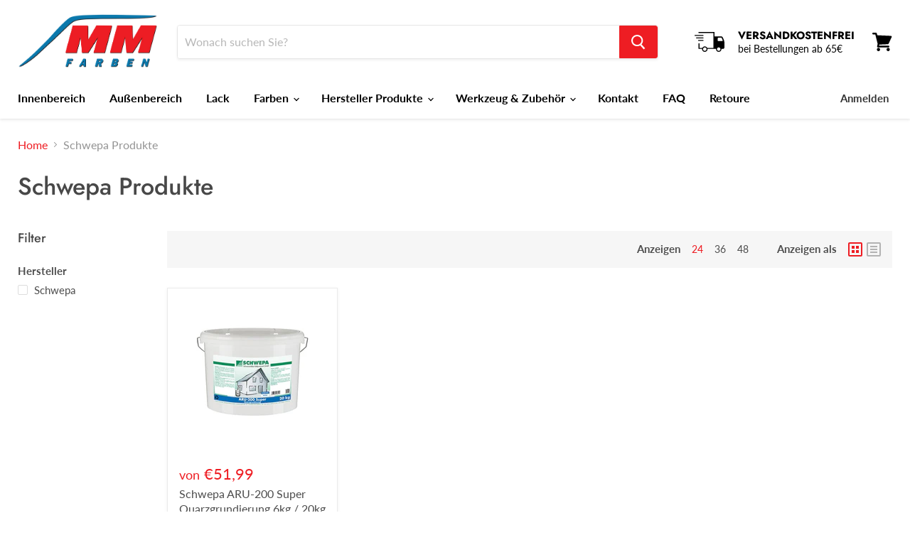

--- FILE ---
content_type: text/html; charset=utf-8
request_url: https://mmfarben.de/collections/pinsel?ose=false
body_size: 41129
content:















<!doctype html>
<html class="no-js no-touch" lang="de">
  
      <head>
 
<!-- Google Consent Mode V2 Consentmo -->
<script>
  window.consentmo_gcm_initial_state = "1";
  window.consentmo_gcm_state = "1";
  window.consentmo_gcm_security_storage = "strict";
  window.consentmo_gcm_ad_storage = "marketing";
  window.consentmo_gcm_analytics_storage = "analytics";
  window.consentmo_gcm_functionality_storage = "functionality";
  window.consentmo_gcm_personalization_storage = "functionality";
  window.consentmo_gcm_ads_data_redaction = "true";
  window.consentmo_gcm_url_passthrough = "";
  window.consentmo_gcm_data_layer_name = "dataLayer";
  
  // Google Consent Mode V2 integration script from Consentmo GDPR
  window.isenseRules = {};
  window.isenseRules.gcm = {
      gcmVersion: 2,
      integrationVersion: 3,
      customChanges: false,
      consentUpdated: false,
      initialState: 7,
      isCustomizationEnabled: false,
      adsDataRedaction: true,
      urlPassthrough: false,
      dataLayer: 'dataLayer',
      categories: { ad_personalization: "marketing", ad_storage: "marketing", ad_user_data: "marketing", analytics_storage: "analytics", functionality_storage: "functionality", personalization_storage: "functionality", security_storage: "strict"},
      storage: { ad_personalization: "false", ad_storage: "false", ad_user_data: "false", analytics_storage: "false", functionality_storage: "false", personalization_storage: "false", security_storage: "false", wait_for_update: 2000 }
  };
  if(window.consentmo_gcm_state !== null && window.consentmo_gcm_state !== "" && window.consentmo_gcm_state !== "0") {
    window.isenseRules.gcm.isCustomizationEnabled = true;
    window.isenseRules.gcm.initialState = window.consentmo_gcm_initial_state === null || window.consentmo_gcm_initial_state.trim() === "" ? window.isenseRules.gcm.initialState : window.consentmo_gcm_initial_state;
    window.isenseRules.gcm.categories.ad_storage = window.consentmo_gcm_ad_storage === null || window.consentmo_gcm_ad_storage.trim() === "" ? window.isenseRules.gcm.categories.ad_storage : window.consentmo_gcm_ad_storage;
    window.isenseRules.gcm.categories.ad_user_data = window.consentmo_gcm_ad_storage === null || window.consentmo_gcm_ad_storage.trim() === "" ? window.isenseRules.gcm.categories.ad_user_data : window.consentmo_gcm_ad_storage;
    window.isenseRules.gcm.categories.ad_personalization = window.consentmo_gcm_ad_storage === null || window.consentmo_gcm_ad_storage.trim() === "" ? window.isenseRules.gcm.categories.ad_personalization : window.consentmo_gcm_ad_storage;
    window.isenseRules.gcm.categories.analytics_storage = window.consentmo_gcm_analytics_storage === null || window.consentmo_gcm_analytics_storage.trim() === "" ? window.isenseRules.gcm.categories.analytics_storage : window.consentmo_gcm_analytics_storage;
    window.isenseRules.gcm.categories.functionality_storage = window.consentmo_gcm_functionality_storage === null || window.consentmo_gcm_functionality_storage.trim() === "" ? window.isenseRules.gcm.categories.functionality_storage : window.consentmo_gcm_functionality_storage;
    window.isenseRules.gcm.categories.personalization_storage = window.consentmo_gcm_personalization_storage === null || window.consentmo_gcm_personalization_storage.trim() === "" ? window.isenseRules.gcm.categories.personalization_storage : window.consentmo_gcm_personalization_storage;
    window.isenseRules.gcm.categories.security_storage = window.consentmo_gcm_security_storage === null || window.consentmo_gcm_security_storage.trim() === "" ? window.isenseRules.gcm.categories.security_storage : window.consentmo_gcm_security_storage;
    window.isenseRules.gcm.urlPassthrough = window.consentmo_gcm_url_passthrough === null || window.consentmo_gcm_url_passthrough.trim() === "" ? window.isenseRules.gcm.urlPassthrough : window.consentmo_gcm_url_passthrough;
    window.isenseRules.gcm.adsDataRedaction = window.consentmo_gcm_ads_data_redaction === null || window.consentmo_gcm_ads_data_redaction.trim() === "" ? window.isenseRules.gcm.adsDataRedaction : window.consentmo_gcm_ads_data_redaction;
    window.isenseRules.gcm.dataLayer = window.consentmo_gcm_data_layer_name === null || window.consentmo_gcm_data_layer_name.trim() === "" ? window.isenseRules.gcm.dataLayer : window.consentmo_gcm_data_layer_name;
  }
  window.isenseRules.initializeGcm = function (rules) {
    if(window.isenseRules.gcm.isCustomizationEnabled) {
      rules.initialState = window.isenseRules.gcm.initialState;
      rules.urlPassthrough = window.isenseRules.gcm.urlPassthrough === true || window.isenseRules.gcm.urlPassthrough === 'true';
      rules.adsDataRedaction = window.isenseRules.gcm.adsDataRedaction === true || window.isenseRules.gcm.adsDataRedaction === 'true';
    }
    
    let initialState = parseInt(rules.initialState);
    let marketingBlocked = initialState === 0 || initialState === 2 || initialState === 5 || initialState === 7;
    let analyticsBlocked = initialState === 0 || initialState === 3 || initialState === 6 || initialState === 7;
    let functionalityBlocked = initialState === 4 || initialState === 5 || initialState === 6 || initialState === 7;

    let gdprCache = localStorage.getItem('gdprCache') ? JSON.parse(localStorage.getItem('gdprCache')) : null;
    if (gdprCache && typeof gdprCache.updatedPreferences !== "undefined") {
      let updatedPreferences = gdprCache.updatedPreferences;
      marketingBlocked = parseInt(updatedPreferences.indexOf('marketing')) > -1;
      analyticsBlocked = parseInt(updatedPreferences.indexOf('analytics')) > -1;
      functionalityBlocked = parseInt(updatedPreferences.indexOf('functionality')) > -1;
    }

    Object.entries(rules.categories).forEach(category => {
      if(rules.storage.hasOwnProperty(category[0])) {
        switch(category[1]) {
          case 'strict':
            rules.storage[category[0]] = "granted";
            break;
          case 'marketing':
            rules.storage[category[0]] = marketingBlocked ? "denied" : "granted";
            break;
          case 'analytics':
            rules.storage[category[0]] = analyticsBlocked ? "denied" : "granted";
            break;
          case 'functionality':
            rules.storage[category[0]] = functionalityBlocked ? "denied" : "granted";
            break;
        }
      }
    });
    rules.consentUpdated = true;
    isenseRules.gcm = rules;
  }

  const isSetDefaultConsent = false;

  window[window.isenseRules.gcm.dataLayer] = window[window.isenseRules.gcm.dataLayer] || [];
  function gtag() { window[window.isenseRules.gcm.dataLayer].push(arguments); }

  if (isSetDefaultConsent) {
    //=== Default gtag settings - EDITABLE
    gtag("consent", "default", {
      ad_storage: "denied",
      ad_personalization: "denied",
      ad_user_data: "denied",
      analytics_storage: "denied",
      functionality_storage: "denied",
      personalization_storage: "denied",
      security_storage: "granted",
      wait_for_update: 2000
    });
    gtag("set", "ads_data_redaction", false);
    gtag("set", "url_passthrough", false);
    // Default gtag::end
  }

  function csmConsentGcm() {
    // Google Consent Mode - initialization start
    window.isenseRules.initializeGcm({
      ...window.isenseRules.gcm,
      adsDataRedaction: true,
      urlPassthrough: false,
      initialState: 7
    });

    /*
    * initialState acceptable values:
    * 0 - Set both ad_storage and analytics_storage to denied
    * 1 - Set all categories to granted
    * 2 - Set only ad_storage to denied
    * 3 - Set only analytics_storage to denied
    * 4 - Set only functionality_storage to denied
    * 5 - Set both ad_storage and functionality_storage to denied
    * 6 - Set both analytics_storage and functionality_storage to denied
    * 7 - Set all categories to denied
    */

    gtag("consent", (!isSetDefaultConsent ? "default" : "update"), isenseRules.gcm.storage);
    isenseRules.gcm.adsDataRedaction && gtag("set", "ads_data_redaction", isenseRules.gcm.adsDataRedaction);
    isenseRules.gcm.urlPassthrough && gtag("set", "url_passthrough", isenseRules.gcm.urlPassthrough);
  }

  let isInitConsentmoSignal = true;
  document.addEventListener("consentmoSignal", function(e) {
    if (isInitConsentmoSignal) {
      csmConsentGcm();
      isInitConsentmoSignal = false;
    }
  });
</script>
      
<meta name="google-site-verification" content="0LYQjPOF-5ZSVELQZ7Vi0VO81VMhib2mARmmtxx5OfI" /><script type="text/javascript">
        window.isense_gdpr_privacy_policy_text = "Datenschutzerklärung";
        window.isense_gdpr_accept_button_text = "Annehmen";
        window.isense_gdpr_close_button_text = "Schließen";
        window.isense_gdpr_change_cookies_text = "Einstellungen";
        window.isense_gdpr_text = "Diese Website verwendet Cookies, um sicherzustellen, dass Sie die beste Erfahrung auf unserer Website erhalten.";

        window.isense_gdpr_strict_cookies_checkbox = "Streng erforderliche Cookies";
        window.isense_gdpr_strict_cookies_text = "Diese Cookies sind für die Ausführung der Website erforderlich und können nicht ausgeschaltet werden. Solche Cookies werden nur als Reaktion auf von Ihnen durchgeführte Aktionen wie Sprache, Währung, Anmeldesitzung und Datenschutzeinstellungen gesetzt.";

        window.isense_gdpr_analytics_cookies_checkbox = "Analytik und Statistik";
        window.isense_gdpr_analytics_cookies_text = "Mit diesen Cookies können wir den Besucherverkehr messen und Verkehrsquellen anzeigen, indem wir Informationen in Datensätzen sammeln. Sie helfen uns auch zu verstehen, welche Produkte und Aktionen beliebter sind als andere.";

        window.isense_gdpr_marketing_cookies_checkbox = "Marketing und Retargeting";
        window.isense_gdpr_marketing_cookies_text = "Diese Cookies werden normalerweise von unseren Marketing- und Werbepartnern gesetzt. Sie können von ihnen verwendet werden, um ein Profil Ihres Interesses zu erstellen und Ihnen später relevante Anzeigen zu zeigen. Wenn Sie diese Cookies nicht zulassen, werden keine gezielten Anzeigen für Ihre Interessen geschaltet.";

        window.isense_gdpr_functionality_cookies_checkbox = "Funktionscookies";
        window.isense_gdpr_functionality_cookies_text = "Diese Cookies ermöglichen es unserer Website, zusätzliche Funktionen und persönliche Einstellungen anzubieten. Sie können von uns oder von Drittanbietern festgelegt werden, die wir auf unseren Seiten platziert haben. Wenn Sie diese Cookies nicht zulassen, funktionieren diese oder einige dieser Dienste möglicherweise nicht ordnungsgemäß.";

        window.isense_gdpr_popup_header = "Wählen Sie die Art der Cookies, die Sie verwenden";
        window.isense_gdpr_dismiss_button_text = "Schließen";

        window.isense_gdpr_accept_selected_button_text = "Akzeptieren";
        window.isense_gdpr_accept_all_button_text = "Alle akzeptieren";

        window.isense_gdpr_data_collection_text = "*Mit dem Anklicken der obigen Schaltflächen gebe ich mein Einverständnis zur Erfassung meiner IP-Adresse und E-Mail (falls registriert) an. Für mehr siehe <a href='https://mmfarben.de/pages/gdpr-compliance'>Einhaltung der DSGVO</a>";
      </script>



     
      
    <meta charset="utf-8">
    <meta http-equiv="x-ua-compatible" content="IE=edge">

    <link rel="preconnect" href="https://cdn.shopify.com">
    <link rel="preconnect" href="https://fonts.shopifycdn.com">
    <link rel="preconnect" href="https://v.shopify.com">
    <link rel="preconnect" href="https://cdn.shopifycloud.com">

    <title>Schwepa Produkte — MM Farben</title>

    

    
  <link rel="shortcut icon" href="//mmfarben.de/cdn/shop/files/Favicon_32x32.png?v=1614319502" type="image/png">


    
      <link rel="canonical" href="https://mmfarben.de/collections/pinsel" />
    

    <meta name="viewport" content="width=device-width">

    
    <link rel="preload" as="image" href="//cdn.shopify.com/s/files/1/0633/1672/1913/files/background-7w89787829378789247849378789478943789437894378989743789347893478943789342789789378932478943783473787387893.webp?v=1693413014">
















<meta property="og:site_name" content="MM Farben">
<meta property="og:url" content="https://mmfarben.de/collections/pinsel">
<meta property="og:title" content="Schwepa Produkte">
<meta property="og:type" content="website">
<meta property="og:description" content="Der Handel mit Farben, Lacke, Tapeten, Bodenbeläge, Dämmung, Putz, Malerwerkzeuge, Malerzubehör und Trockenbau, sowie alle hierzu dienlichen Geschäfte. Einfach, Online und sicher bestellen.">




    
    
    

    
    
    <meta
      property="og:image"
      content="https://mmfarben.de/cdn/shop/files/MM_Farben_Logo_24b0c218-3256-4ac6-bc73-1979b969db28_1200x675.png?v=1745781080"
    />
    <meta
      property="og:image:secure_url"
      content="https://mmfarben.de/cdn/shop/files/MM_Farben_Logo_24b0c218-3256-4ac6-bc73-1979b969db28_1200x675.png?v=1745781080"
    />
    <meta property="og:image:width" content="1200" />
    <meta property="og:image:height" content="675" />
    
    
    <meta property="og:image:alt" content="Social media image" />
  
















<meta name="twitter:title" content="Schwepa Produkte">
<meta name="twitter:description" content="Der Handel mit Farben, Lacke, Tapeten, Bodenbeläge, Dämmung, Putz, Malerwerkzeuge, Malerzubehör und Trockenbau, sowie alle hierzu dienlichen Geschäfte. Einfach, Online und sicher bestellen.">
<script type="text/javascript">const observer = new MutationObserver(e => { e.forEach(({ addedNodes: e }) => { e.forEach(e => { 1 === e.nodeType && "SCRIPT" === e.tagName && (e.innerHTML.includes("asyncLoad") && (e.innerHTML = e.innerHTML.replace("if(window.attachEvent)", "document.addEventListener('asyncLazyLoad',function(event){asyncLoad();});if(window.attachEvent)").replaceAll(", asyncLoad", ", function(){}")), e.innerHTML.includes("PreviewBarInjector") && (e.innerHTML = e.innerHTML.replace("DOMContentLoaded", "asyncLazyLoad")), (e.className == 'analytics') && (e.type = 'text/lazyload'),(e.src.includes("assets/storefront/features")⠟⠺⠟⠺⠞⠺⠟⠞⠵⠵⠞⠵⠺⠞⠟⠵⠺⠺⠞⠺⠺⠟⠞⠞⠟⠺⠞⠺⠞⠞⠵⠵⠺⠟⠺⠺e.src.includes("connect.facebook.net"))&&(e.setAttribute("data-src", e.src), e.removeAttribute("src")))})})});observer.observe(document.documentElement,{childList:!0,subtree:!0})</script><script src="//cdn.shopify.com/s/files/1/0574/0809/4268/t/1/assets/webPixelsManager.js" type="text/javascript"></script><script src="//cdn.shopify.com/s/files/1/0644/2975/2553/t/2/assets/globo_cart.js" type="text/javascript"></script>

    
    
    
      
      
      <meta name="twitter:card" content="summary_large_image">
    
    
    <meta
      property="twitter:image"
      content="https://mmfarben.de/cdn/shop/files/MM_Farben_Logo_24b0c218-3256-4ac6-bc73-1979b969db28_1200x600_crop_center.png?v=1745781080"
    />
    <meta property="twitter:image:width" content="1200" />
    <meta property="twitter:image:height" content="600" />
    
    
    <meta property="twitter:image:alt" content="Social media image" />
  



    <!-- Google tag (gtag.js) -->
<!-- <script async src="https://www.googletagmanager.com/gtag/js?id=G-JYHKF0BSHP"></script>
<script>
  window.dataLayer = window.dataLayer || [];
  function gtag(){dataLayer.push(arguments);}
  gtag('js', new Date());

  gtag('config', 'G-JYHKF0BSHP');
</script> -->
           <!--START-->
        <script src="https://pix.hyj.mobi/rt?t=d&action=s&cid=8227" async="async"></script>
        <!--END-->
    <link rel="preload" href="//mmfarben.de/cdn/fonts/lato/lato_n7.900f219bc7337bc57a7a2151983f0a4a4d9d5dcf.woff2" as="font" crossorigin="anonymous">
    <link rel="preload" as="style" href="//mmfarben.de/cdn/shop/t/16/assets/theme.css?v=28908794532199928761759337040">

    
  <script>window.performance && window.performance.mark && window.performance.mark('shopify.content_for_header.start');</script><meta name="google-site-verification" content="0LYQjPOF-5ZSVELQZ7Vi0VO81VMhib2mARmmtxx5OfI">
<meta name="facebook-domain-verification" content="lhubmj21ze2uxpkpin1gfxbdct5upi">
<meta name="google-site-verification" content="GSd8oSRxsiLOJ0wy8602OFU008fbLUetHFVoy9-dYDU">
<meta id="shopify-digital-wallet" name="shopify-digital-wallet" content="/35670786179/digital_wallets/dialog">
<meta name="shopify-checkout-api-token" content="e25772e477c6bf1211b762d196331168">
<meta id="in-context-paypal-metadata" data-shop-id="35670786179" data-venmo-supported="false" data-environment="production" data-locale="de_DE" data-paypal-v4="true" data-currency="EUR">
<link rel="alternate" type="application/atom+xml" title="Feed" href="/collections/pinsel.atom" />
<link rel="alternate" type="application/json+oembed" href="https://mmfarben.de/collections/pinsel.oembed">
<script async="async" src="/checkouts/internal/preloads.js?locale=de-DE"></script>
<link rel="preconnect" href="https://shop.app" crossorigin="anonymous">
<script async="async" src="https://shop.app/checkouts/internal/preloads.js?locale=de-DE&shop_id=35670786179" crossorigin="anonymous"></script>
<script id="apple-pay-shop-capabilities" type="application/json">{"shopId":35670786179,"countryCode":"DE","currencyCode":"EUR","merchantCapabilities":["supports3DS"],"merchantId":"gid:\/\/shopify\/Shop\/35670786179","merchantName":"MM Farben","requiredBillingContactFields":["postalAddress","email"],"requiredShippingContactFields":["postalAddress","email"],"shippingType":"shipping","supportedNetworks":["visa","maestro","masterCard","amex"],"total":{"type":"pending","label":"MM Farben","amount":"1.00"},"shopifyPaymentsEnabled":true,"supportsSubscriptions":true}</script>
<script id="shopify-features" type="application/json">{"accessToken":"e25772e477c6bf1211b762d196331168","betas":["rich-media-storefront-analytics"],"domain":"mmfarben.de","predictiveSearch":true,"shopId":35670786179,"locale":"de"}</script>
<script>var Shopify = Shopify || {};
Shopify.shop = "mm-farben-co.myshopify.com";
Shopify.locale = "de";
Shopify.currency = {"active":"EUR","rate":"1.0"};
Shopify.country = "DE";
Shopify.theme = {"name":"New Main || OPT","id":145171415306,"schema_name":"Empire","schema_version":"5.7.1","theme_store_id":838,"role":"main"};
Shopify.theme.handle = "null";
Shopify.theme.style = {"id":null,"handle":null};
Shopify.cdnHost = "mmfarben.de/cdn";
Shopify.routes = Shopify.routes || {};
Shopify.routes.root = "/";</script>
<script type="module">!function(o){(o.Shopify=o.Shopify||{}).modules=!0}(window);</script>
<script>!function(o){function n(){var o=[];function n(){o.push(Array.prototype.slice.apply(arguments))}return n.q=o,n}var t=o.Shopify=o.Shopify||{};t.loadFeatures=n(),t.autoloadFeatures=n()}(window);</script>
<script>
  window.ShopifyPay = window.ShopifyPay || {};
  window.ShopifyPay.apiHost = "shop.app\/pay";
  window.ShopifyPay.redirectState = null;
</script>
<script id="shop-js-analytics" type="application/json">{"pageType":"collection"}</script>
<script defer="defer" async type="module" src="//mmfarben.de/cdn/shopifycloud/shop-js/modules/v2/client.init-shop-cart-sync_HUjMWWU5.de.esm.js"></script>
<script defer="defer" async type="module" src="//mmfarben.de/cdn/shopifycloud/shop-js/modules/v2/chunk.common_QpfDqRK1.esm.js"></script>
<script type="module">
  await import("//mmfarben.de/cdn/shopifycloud/shop-js/modules/v2/client.init-shop-cart-sync_HUjMWWU5.de.esm.js");
await import("//mmfarben.de/cdn/shopifycloud/shop-js/modules/v2/chunk.common_QpfDqRK1.esm.js");

  window.Shopify.SignInWithShop?.initShopCartSync?.({"fedCMEnabled":true,"windoidEnabled":true});

</script>
<script>
  window.Shopify = window.Shopify || {};
  if (!window.Shopify.featureAssets) window.Shopify.featureAssets = {};
  window.Shopify.featureAssets['shop-js'] = {"shop-cart-sync":["modules/v2/client.shop-cart-sync_ByUgVWtJ.de.esm.js","modules/v2/chunk.common_QpfDqRK1.esm.js"],"init-fed-cm":["modules/v2/client.init-fed-cm_CVqhkk-1.de.esm.js","modules/v2/chunk.common_QpfDqRK1.esm.js"],"shop-button":["modules/v2/client.shop-button_B0pFlqys.de.esm.js","modules/v2/chunk.common_QpfDqRK1.esm.js"],"shop-cash-offers":["modules/v2/client.shop-cash-offers_CaaeZ5wd.de.esm.js","modules/v2/chunk.common_QpfDqRK1.esm.js","modules/v2/chunk.modal_CS8dP9kO.esm.js"],"init-windoid":["modules/v2/client.init-windoid_B-gyVqfY.de.esm.js","modules/v2/chunk.common_QpfDqRK1.esm.js"],"shop-toast-manager":["modules/v2/client.shop-toast-manager_DgTeluS3.de.esm.js","modules/v2/chunk.common_QpfDqRK1.esm.js"],"init-shop-email-lookup-coordinator":["modules/v2/client.init-shop-email-lookup-coordinator_C5I212n4.de.esm.js","modules/v2/chunk.common_QpfDqRK1.esm.js"],"init-shop-cart-sync":["modules/v2/client.init-shop-cart-sync_HUjMWWU5.de.esm.js","modules/v2/chunk.common_QpfDqRK1.esm.js"],"avatar":["modules/v2/client.avatar_BTnouDA3.de.esm.js"],"pay-button":["modules/v2/client.pay-button_CJaF-UDc.de.esm.js","modules/v2/chunk.common_QpfDqRK1.esm.js"],"init-customer-accounts":["modules/v2/client.init-customer-accounts_BI_wUvuR.de.esm.js","modules/v2/client.shop-login-button_DTPR4l75.de.esm.js","modules/v2/chunk.common_QpfDqRK1.esm.js","modules/v2/chunk.modal_CS8dP9kO.esm.js"],"init-shop-for-new-customer-accounts":["modules/v2/client.init-shop-for-new-customer-accounts_C4qR5Wl-.de.esm.js","modules/v2/client.shop-login-button_DTPR4l75.de.esm.js","modules/v2/chunk.common_QpfDqRK1.esm.js","modules/v2/chunk.modal_CS8dP9kO.esm.js"],"shop-login-button":["modules/v2/client.shop-login-button_DTPR4l75.de.esm.js","modules/v2/chunk.common_QpfDqRK1.esm.js","modules/v2/chunk.modal_CS8dP9kO.esm.js"],"init-customer-accounts-sign-up":["modules/v2/client.init-customer-accounts-sign-up_SG5gYFpP.de.esm.js","modules/v2/client.shop-login-button_DTPR4l75.de.esm.js","modules/v2/chunk.common_QpfDqRK1.esm.js","modules/v2/chunk.modal_CS8dP9kO.esm.js"],"shop-follow-button":["modules/v2/client.shop-follow-button_CmMsyvrH.de.esm.js","modules/v2/chunk.common_QpfDqRK1.esm.js","modules/v2/chunk.modal_CS8dP9kO.esm.js"],"checkout-modal":["modules/v2/client.checkout-modal_tfCxQqrq.de.esm.js","modules/v2/chunk.common_QpfDqRK1.esm.js","modules/v2/chunk.modal_CS8dP9kO.esm.js"],"lead-capture":["modules/v2/client.lead-capture_Ccz5Zm6k.de.esm.js","modules/v2/chunk.common_QpfDqRK1.esm.js","modules/v2/chunk.modal_CS8dP9kO.esm.js"],"shop-login":["modules/v2/client.shop-login_BfivnucW.de.esm.js","modules/v2/chunk.common_QpfDqRK1.esm.js","modules/v2/chunk.modal_CS8dP9kO.esm.js"],"payment-terms":["modules/v2/client.payment-terms_D2Mn0eFV.de.esm.js","modules/v2/chunk.common_QpfDqRK1.esm.js","modules/v2/chunk.modal_CS8dP9kO.esm.js"]};
</script>
<script>(function() {
  var isLoaded = false;
  function asyncLoad() {
    if (isLoaded) return;
    isLoaded = true;
    var urls = ["https:\/\/gdprcdn.b-cdn.net\/js\/gdpr_cookie_consent.min.js?shop=mm-farben-co.myshopify.com","https:\/\/static.klaviyo.com\/onsite\/js\/NQccwP\/klaviyo.js?company_id=NQccwP\u0026shop=mm-farben-co.myshopify.com"];
    for (var i = 0; i < urls.length; i++) {
      var s = document.createElement('script');
      s.type = 'text/javascript';
      s.async = true;
      s.src = urls[i];
      var x = document.getElementsByTagName('script')[0];
      x.parentNode.insertBefore(s, x);
    }
  };
  if(window.attachEvent) {
    window.attachEvent('onload', asyncLoad);
  } else {
    window.addEventListener('load', asyncLoad, false);
  }
})();</script>
<script id="__st">var __st={"a":35670786179,"offset":3600,"reqid":"24d63b4d-08b4-4c39-8519-ced79f9a9965-1768724158","pageurl":"mmfarben.de\/collections\/pinsel?ose=false","u":"f0777a0575b0","p":"collection","rtyp":"collection","rid":217524633761};</script>
<script>window.ShopifyPaypalV4VisibilityTracking = true;</script>
<script id="captcha-bootstrap">!function(){'use strict';const t='contact',e='account',n='new_comment',o=[[t,t],['blogs',n],['comments',n],[t,'customer']],c=[[e,'customer_login'],[e,'guest_login'],[e,'recover_customer_password'],[e,'create_customer']],r=t=>t.map((([t,e])=>`form[action*='/${t}']:not([data-nocaptcha='true']) input[name='form_type'][value='${e}']`)).join(','),a=t=>()=>t?[...document.querySelectorAll(t)].map((t=>t.form)):[];function s(){const t=[...o],e=r(t);return a(e)}const i='password',u='form_key',d=['recaptcha-v3-token','g-recaptcha-response','h-captcha-response',i],f=()=>{try{return window.sessionStorage}catch{return}},m='__shopify_v',_=t=>t.elements[u];function p(t,e,n=!1){try{const o=window.sessionStorage,c=JSON.parse(o.getItem(e)),{data:r}=function(t){const{data:e,action:n}=t;return t[m]||n?{data:e,action:n}:{data:t,action:n}}(c);for(const[e,n]of Object.entries(r))t.elements[e]&&(t.elements[e].value=n);n&&o.removeItem(e)}catch(o){console.error('form repopulation failed',{error:o})}}const l='form_type',E='cptcha';function T(t){t.dataset[E]=!0}const w=window,h=w.document,L='Shopify',v='ce_forms',y='captcha';let A=!1;((t,e)=>{const n=(g='f06e6c50-85a8-45c8-87d0-21a2b65856fe',I='https://cdn.shopify.com/shopifycloud/storefront-forms-hcaptcha/ce_storefront_forms_captcha_hcaptcha.v1.5.2.iife.js',D={infoText:'Durch hCaptcha geschützt',privacyText:'Datenschutz',termsText:'Allgemeine Geschäftsbedingungen'},(t,e,n)=>{const o=w[L][v],c=o.bindForm;if(c)return c(t,g,e,D).then(n);var r;o.q.push([[t,g,e,D],n]),r=I,A||(h.body.append(Object.assign(h.createElement('script'),{id:'captcha-provider',async:!0,src:r})),A=!0)});var g,I,D;w[L]=w[L]||{},w[L][v]=w[L][v]||{},w[L][v].q=[],w[L][y]=w[L][y]||{},w[L][y].protect=function(t,e){n(t,void 0,e),T(t)},Object.freeze(w[L][y]),function(t,e,n,w,h,L){const[v,y,A,g]=function(t,e,n){const i=e?o:[],u=t?c:[],d=[...i,...u],f=r(d),m=r(i),_=r(d.filter((([t,e])=>n.includes(e))));return[a(f),a(m),a(_),s()]}(w,h,L),I=t=>{const e=t.target;return e instanceof HTMLFormElement?e:e&&e.form},D=t=>v().includes(t);t.addEventListener('submit',(t=>{const e=I(t);if(!e)return;const n=D(e)&&!e.dataset.hcaptchaBound&&!e.dataset.recaptchaBound,o=_(e),c=g().includes(e)&&(!o||!o.value);(n||c)&&t.preventDefault(),c&&!n&&(function(t){try{if(!f())return;!function(t){const e=f();if(!e)return;const n=_(t);if(!n)return;const o=n.value;o&&e.removeItem(o)}(t);const e=Array.from(Array(32),(()=>Math.random().toString(36)[2])).join('');!function(t,e){_(t)||t.append(Object.assign(document.createElement('input'),{type:'hidden',name:u})),t.elements[u].value=e}(t,e),function(t,e){const n=f();if(!n)return;const o=[...t.querySelectorAll(`input[type='${i}']`)].map((({name:t})=>t)),c=[...d,...o],r={};for(const[a,s]of new FormData(t).entries())c.includes(a)||(r[a]=s);n.setItem(e,JSON.stringify({[m]:1,action:t.action,data:r}))}(t,e)}catch(e){console.error('failed to persist form',e)}}(e),e.submit())}));const S=(t,e)=>{t&&!t.dataset[E]&&(n(t,e.some((e=>e===t))),T(t))};for(const o of['focusin','change'])t.addEventListener(o,(t=>{const e=I(t);D(e)&&S(e,y())}));const B=e.get('form_key'),M=e.get(l),P=B&&M;t.addEventListener('DOMContentLoaded',(()=>{const t=y();if(P)for(const e of t)e.elements[l].value===M&&p(e,B);[...new Set([...A(),...v().filter((t=>'true'===t.dataset.shopifyCaptcha))])].forEach((e=>S(e,t)))}))}(h,new URLSearchParams(w.location.search),n,t,e,['guest_login'])})(!0,!0)}();</script>
<script integrity="sha256-4kQ18oKyAcykRKYeNunJcIwy7WH5gtpwJnB7kiuLZ1E=" data-source-attribution="shopify.loadfeatures" defer="defer" src="//mmfarben.de/cdn/shopifycloud/storefront/assets/storefront/load_feature-a0a9edcb.js" crossorigin="anonymous"></script>
<script crossorigin="anonymous" defer="defer" src="//mmfarben.de/cdn/shopifycloud/storefront/assets/shopify_pay/storefront-65b4c6d7.js?v=20250812"></script>
<script data-source-attribution="shopify.dynamic_checkout.dynamic.init">var Shopify=Shopify||{};Shopify.PaymentButton=Shopify.PaymentButton||{isStorefrontPortableWallets:!0,init:function(){window.Shopify.PaymentButton.init=function(){};var t=document.createElement("script");t.src="https://mmfarben.de/cdn/shopifycloud/portable-wallets/latest/portable-wallets.de.js",t.type="module",document.head.appendChild(t)}};
</script>
<script data-source-attribution="shopify.dynamic_checkout.buyer_consent">
  function portableWalletsHideBuyerConsent(e){var t=document.getElementById("shopify-buyer-consent"),n=document.getElementById("shopify-subscription-policy-button");t&&n&&(t.classList.add("hidden"),t.setAttribute("aria-hidden","true"),n.removeEventListener("click",e))}function portableWalletsShowBuyerConsent(e){var t=document.getElementById("shopify-buyer-consent"),n=document.getElementById("shopify-subscription-policy-button");t&&n&&(t.classList.remove("hidden"),t.removeAttribute("aria-hidden"),n.addEventListener("click",e))}window.Shopify?.PaymentButton&&(window.Shopify.PaymentButton.hideBuyerConsent=portableWalletsHideBuyerConsent,window.Shopify.PaymentButton.showBuyerConsent=portableWalletsShowBuyerConsent);
</script>
<script data-source-attribution="shopify.dynamic_checkout.cart.bootstrap">document.addEventListener("DOMContentLoaded",(function(){function t(){return document.querySelector("shopify-accelerated-checkout-cart, shopify-accelerated-checkout")}if(t())Shopify.PaymentButton.init();else{new MutationObserver((function(e,n){t()&&(Shopify.PaymentButton.init(),n.disconnect())})).observe(document.body,{childList:!0,subtree:!0})}}));
</script>
<link id="shopify-accelerated-checkout-styles" rel="stylesheet" media="screen" href="https://mmfarben.de/cdn/shopifycloud/portable-wallets/latest/accelerated-checkout-backwards-compat.css" crossorigin="anonymous">
<style id="shopify-accelerated-checkout-cart">
        #shopify-buyer-consent {
  margin-top: 1em;
  display: inline-block;
  width: 100%;
}

#shopify-buyer-consent.hidden {
  display: none;
}

#shopify-subscription-policy-button {
  background: none;
  border: none;
  padding: 0;
  text-decoration: underline;
  font-size: inherit;
  cursor: pointer;
}

#shopify-subscription-policy-button::before {
  box-shadow: none;
}

      </style>

<script>window.performance && window.performance.mark && window.performance.mark('shopify.content_for_header.end');</script>
  <!-- "snippets/shogun-products.liquid" was not rendered, the associated app was uninstalled -->


    <link href="//mmfarben.de/cdn/shop/t/16/assets/theme.css?v=28908794532199928761759337040" rel="stylesheet" type="text/css" media="all" />

    
    <script>
      window.Theme = window.Theme || {};
      window.Theme.routes = {
        "root_url": "/",
        "account_url": "/account",
        "account_login_url": "https://mmfarben.de/customer_authentication/redirect?locale=de&region_country=DE",
        "account_logout_url": "/account/logout",
        "account_register_url": "https://account.mmfarben.de?locale=de",
        "account_addresses_url": "/account/addresses",
        "collections_url": "/collections",
        "all_products_collection_url": "/collections/all",
        "search_url": "/search",
        "cart_url": "/cart",
        "cart_add_url": "/cart/add",
        "cart_change_url": "/cart/change",
        "cart_clear_url": "/cart/clear",
        "product_recommendations_url": "/recommendations/products",
      };
    </script>
    

  <!--Gem_Page_Header_Script-->
<!-- "snippets/gem-app-header-scripts.liquid" was not rendered, the associated app was uninstalled -->
<!--End_Gem_Page_Header_Script-->
<script type="text/javascript">
  window.Rivo = window.Rivo || {};
  window.Rivo.common = window.Rivo.common || {};
  window.Rivo.common.shop = {
    permanent_domain: 'mm-farben-co.myshopify.com',
    currency: "EUR",
    money_format: "€{{amount_with_comma_separator}}",
    id: 35670786179
  };
  

  window.Rivo.common.template = 'collection';
  window.Rivo.common.cart = {};
  window.Rivo.global_config = {"asset_urls":{"loy":{"api_js":"https:\/\/cdn.shopify.com\/s\/files\/1\/0194\/1736\/6592\/t\/1\/assets\/ba_rivo_api.js?v=1711433133","lp_js":null,"lp_css":"https:\/\/cdn.shopify.com\/s\/files\/1\/0194\/1736\/6592\/t\/1\/assets\/ba_rivo_lp.css?v=1711746275","init_js":"https:\/\/cdn.shopify.com\/s\/files\/1\/0194\/1736\/6592\/t\/1\/assets\/ba_loy_init.js?v=1710750770","referrals_js":"https:\/\/cdn.shopify.com\/s\/files\/1\/0194\/1736\/6592\/t\/1\/assets\/ba_loy_referrals.js?v=1710363452","referrals_css":"https:\/\/cdn.shopify.com\/s\/files\/1\/0194\/1736\/6592\/t\/1\/assets\/ba_loy_referrals.css?v=1700287043","widget_js":"https:\/\/cdn.shopify.com\/s\/files\/1\/0194\/1736\/6592\/t\/1\/assets\/ba_loy_widget.js?v=1708835144","widget_css":"https:\/\/cdn.shopify.com\/s\/files\/1\/0194\/1736\/6592\/t\/1\/assets\/ba_loy_widget.css?v=1692840875","page_init_js":"https:\/\/cdn.shopify.com\/s\/files\/1\/0194\/1736\/6592\/t\/1\/assets\/ba_loy_page_init.js?v=1708835145","page_widget_js":"https:\/\/cdn.shopify.com\/s\/files\/1\/0194\/1736\/6592\/t\/1\/assets\/ba_loy_page_widget.js?v=1711432435","page_widget_css":"https:\/\/cdn.shopify.com\/s\/files\/1\/0194\/1736\/6592\/t\/1\/assets\/ba_loy_page.css?v=1693059047","page_preview_js":"\/assets\/msg\/loy_page_preview.js","app_proxy_applications_js":"https:\/\/cdn.shopify.com\/s\/files\/1\/0194\/1736\/6592\/t\/1\/assets\/app_proxy_application.js?v=1708834973","app_proxy_membership_js":"https:\/\/cdn.shopify.com\/s\/files\/1\/0194\/1736\/6592\/t\/1\/assets\/app_proxy_membership.js?v=1708834974"},"forms":{"init_js":"https:\/\/cdn.shopify.com\/s\/files\/1\/0194\/1736\/6592\/t\/1\/assets\/ba_forms_init.js?v=1708835148","widget_js":"https:\/\/cdn.shopify.com\/s\/files\/1\/0194\/1736\/6592\/t\/1\/assets\/ba_forms_widget.js?v=1708835149","forms_css":"https:\/\/cdn.shopify.com\/s\/files\/1\/0194\/1736\/6592\/t\/1\/assets\/ba_forms.css?v=1691714518"},"global":{"helper_js":"https:\/\/cdn.shopify.com\/s\/files\/1\/0194\/1736\/6592\/t\/1\/assets\/ba_tracking.js?v=1710750015"}},"proxy_paths":{"loy":"\/apps\/ba-loy","app_metrics":"\/apps\/ba-loy\/app_metrics","push_subscription":"\/apps\/ba-loy\/push"},"aat":["loy"],"pv":false,"sts":false,"bam":false,"batc":false,"base_money_format":"€{{amount_with_comma_separator}}","online_store_version":1,"loy_js_api_enabled":false,"shop":{"id":35670786179,"name":"MM Farben","domain":"mmfarben.de"},"theme_extension_local_assets":false};

  

    window.Rivo.loy_config = {"brand_theme_settings":{"button_bg":"#0b79ac","header_bg":"#0b79ac","custom_css":"","desc_color":"#737376","icon_color":"#3a3a3a","link_color":"#0b79ac","visibility":"both","cards_shape":"rounded","hide_widget":"0","launcher_bg":"#0b79ac","title_color":"#212b36","banner_image":"","inputs_shape":"rounded","buttons_shape":"rounded","primary_color":"#2932fc","launcher_shape":"circle","container_shape":"rounded","mobile_placement":"left","button_text_color":"#ffffff","desktop_placement":"left","header_text_color":"#ffffff","powered_by_hidden":"1","launcher_text_color":"#ffffff","mobile_side_spacing":"20","desktop_side_spacing":"20","visibility_condition":"","mobile_bottom_spacing":"20","desktop_bottom_spacing":"20","hide_widget_permanently":"false","hide_widget_launcher_on_mobile":"0"},"launcher_style_settings":{"mobile_icon":"gift","mobile_text":"Belohnungen","desktop_icon":"gift","desktop_text":"Belohnungen","mobile_layout":"image_only","desktop_layout":"icon_with_text","mobile_launcher_icon":null,"desktop_launcher_icon":null},"points_program_enabled":true,"referral_program_enabled":true,"membership_program_enabled":false,"vip_program_enabled":false,"vip_program_tier_type":"points_earned","vip_program_period":"lifetime","domain_name":"loyalty.rivo.io","panel_order_settings":{"points":"1","referrals":"2","vip":"3"},"font_settings":{"primary_font":null,"secondary_font":null},"translations":{"visitor_header_caption":"Melden Sie sich jetzt an und schalten Sie tolle Prämien frei","visitor_header_title":"Treueprogramm","acct_creation_title":"Anmelden und Prämien erhalten","acct_creation_desc":"Get rewarded for being an awesome customer","acct_creation_sign_in":"Schon ein Mitglied?","acct_creation_btn":"Beginnen","visitor_point_header":"Verdiene Punkte","visitor_point_desc":"Sammeln Sie Punkte und verwandeln Sie diese in Prämien!","member_header_caption":"Deine Punkte","member_header_title":"{points}","member_point_header":"Points","member_point_desc":"Earn points and turn these into rewards!","general_ways_to_earn":"Möglichkeiten zu verdienen","general_ways_to_redeem":"Möglichkeiten zur Einlösung","general_sign_in":"Anmelden","general_sign_up":"Melden Sie sich an","general_signed_up":"Angemeldet","general_no_rewards_yet":"Noch keine Belohnungen","general_your_rewards_will_show_here":"Ihre Belohnungen werden hier angezeigt.","general_past_rewards":"Vergangene Belohnungen","general_go_back":"Geh zurück","general_your_rewards":"Ihre Belohnungen","general_upcoming_reward":"Kommende Belohnung","general_redeem":"Einlösen","general_redeemed_a_reward":"Eine Prämie eingelöst","general_redeemed_store_credit":"Eingelöstes Store-Guthaben","general_order_placed_store_credit_multiplier":"Erhalten Sie Geld zurück für jeden ausgegebenen Euro","general_loyalty_program_and_rewards":"Treueprogramm und Prämien","general_you_have":"Du hast","general_converted_to_credits_internal_note":"Von Punkten in Guthaben umgerechnet","general_converted_to_credits_external_note":"Ihr Punkteguthaben wurde in Guthaben umgewandelt","general_activate_store_credit":"Aktivieren Sie das Store-Guthaben","general_you_have_points":"Du hast {{points}} Punkte","general_expiration_date":"Verfallsdatum","general_fallback_first_name":"there","general_click_to_see_more":"Mein Prämienkonto anzeigen","general_rewards":"Belohnungen","general_reward":"Belohnung","general_manual_points_adjust":"Manuelle Punkte Anspassung","general_add_points_default_note":"Durch Punkteimport gewährte Punkte","general_points_for_judgeme_review":"JudgeMe review","general_reset_removal_default_note":"Vorhandene Punkte wurden entfernt, da die Punkte aus dem Import zurückgesetzt wurden","general_reset_new_balance_default_note":"Durch den Punkteimport werden die Punkte auf den neuen Kontostand zurückgesetzt","general_refund_points":"Punkte zurückerstattet","general_cancel_points":"Punkte gestrichen","general_use_discount_code":"Nutzen Sie diesen Rabattcode bei Ihrer nächsten Bestellung!","general_apply_code":"Code anwenden","general_add_product_to_cart":"Produkt zum Warenkorb hinzufügen","general_spend":"den du ausgegeben hast","general_spent":"Ausgegeben","general_points":"Punkte","general_point":"Punkte","general_credit":"Guthaben","general_credits":"Guthaben","general_balance_text_plural":"Guthaben","general_balance_text":"Shop Guthaben","general_discount_amount_coupon":"Gutschein im Wert von {{discount_amount}} € Rabatt","general_discount_amount":"Punkte für {{discount_amount}} € Rabatt","general_no_points_yet":"Noch keine Punkte","general_no_activity_yet":"Noch keine Aktivität","general_have_not_earned_points":"Sie haben noch keine Punkte gesammelt.","general_place_an_order":"Eine Bestellung aufgeben","general_placed_an_order":"Bestellt","general_points_for_every":"Punkte für jeden","general_how_to_earn_points":"Wie verdiene ich Punkte?","general_points_activity":"Punkteverlauf","general_celebrate_birthday":"Feiern Sie einen Geburtstag","general_celebrate_birthday_past_tense":"Feiern Sie einen Geburtstag","general_birthday_reward":"Celebrate with aFeiern Sie mit einer Belohnung reward","general_celebrate_your_birthday":"Lass uns deinen Geburtstag feiern! 🎉 Bitte geben Sie uns 30 Tage vorher Bescheid, sonst müssen Sie noch ein Jahr warten.","general_edit_date":"Datum bearbeiten","general_month":"Monat","general_day":"Tag","general_enter_valid_date":"Bitte gib ein korrektes Datum an","general_save_date":"Sichere die Daten","general_reward_show":"Anzeigen","general_share_via_email":"Per E-Mail teilen","general_share_link":"Teilen Sie Ihren persönlichen Link","general_share_on":"Teilen auf","general_please_choose_an_option":"Bitte wählen Sie eine Option aus von ","general_product_page":"Produktseite","general_were_awarded_points":"wurden mit Punkten ausgezeichnet","general_by":"bei","social_instagram_follow":"Folgen Sie auf Instagram","social_tiktok_follow":"Folgen Sie auf TikTok","social_facebook_like":"Seite auf Facebook liken","social_facebook_share":"Link auf Facebook teilen","social_twitter_follow":"Auf Twitter folgen","social_twitter_share":"Link auf Twitter teilen","social_instagram_follow_past_tense":"Gefolgt auf Instagram","social_tiktok_follow_past_tense":"Gefolgt auf TikTok","social_facebook_like_past_tense":"Hat eine Seite auf Facebook mit „Gefällt mir“ markiert","social_facebook_share_past_tense":"Einen Link auf Facebook geteilt","social_twitter_follow_past_tense":"Gefolgt auf Twitter","social_twitter_share_past_tense":"Einen Link auf Twitter geteilt","social_follow":"Folgen","social_share":"Teilen","social_like":"Gefällt mir","referral_complete":"Schließen Sie eine Empfehlung ab","referral_complete_past_tense":"Eine Empfehlung abgeschlossen","referral_complete_points":"{{points_amount}} Punkte für jede abgeschlossene Empfehlung","review_complete":"Schreibe eine Produktbewertung","review_complete_past_tense":"Eine Produktbewertung geschrieben","review_complete_points":"{{points_amount}} Punkte für jede veröffentlichte Bewertung","referrals_title":"Empfehlungsprogramm","referrals_visitor_desc":"Empfehlen Sie MM Farben zu einen Freund, der einen Kauf tätigt, und Sie beide erhalten Prämien.","referrals_create_account_to_claim_coupon":"Erstellen Sie ein Konto, um Ihren Gutschein einzufordern","referrals_create_account":"Ein Konto erstellen","referrals_referred_reward":"Ihre Empfehlung erhält","referrals_referrer_reward":"Sie erhalten","referrals_call_to_action":"Empfehlen Sie Freunde und verdienen Sie","referrals_completed":"Bisher abgeschlossene Empfehlungen","referrals_share_link":"Teilen Sie diesen Link mit einem Freund, damit dieser die Belohnung einfordern kann:","referrals_referral_code":"Ihr Empfehlungslink zum Teilen","referrals_get_reward":"Bekomm dein","referrals_claimed_reward":"Hier ist dein","referrals_claim_reward":"Fordern Sie Ihr Geschenk an","referrals_email_invite":"Empfehlen Sie Freunde per E-Mail","referrals_email_send":"E-Mail senden","referrals_email_to":"Zu","referrals_email_to_placeholder":"Fügen Sie eine durch Kommas getrennte Liste von E-Mails hinzu","referrals_email_message":"Nachricht","referrals_email_message_placeholder":"Passen Sie Ihre Empfehlungsnachricht an. Der Empfehlungslink wird automatisch hinzugefügt.","referrals_email_your_friend_has_referred_you":"Ihr Freund hat Ihnen {{shop_name}} empfohlen","referrals_email_checkout_out_and_claim_reward":"Schauen Sie sich den Empfehlungslink an und fordern Sie eine kostenlose Prämie an.","referrals_invalid_email":"Bitte geben Sie eine gültige E-Mail-Adresse ein","referrals_name_must_be_present":"Bitte geben Sie Ihren Vornamen ein","referrals_no_referrals_yet":"Noch keine Empfehlungen","referrals_your_referrals_show_here":"Ihre Empfehlungen werden hier angezeigt.","referrals_your_referrals":"Ihre Empfehlungen","referrals_status_pending":"Ausstehend","referrals_status_completed":"Fertiggestellt","referrals_status_blocked":"Blockiert","referrals_general_invalid_title":"Es tut uns leid","referrals_general_invalid":"Leider scheint diese Empfehlung ungültig zu sein","referrals_similar_ip_invalid":"Wir können keine Verweise innerhalb derselben IP-Adresse verarbeiten","referrals_code_invalid":"Dieser Empfehlungscode ist ungültig","referrals_already_visited":"Sie haben diese Seite bereits besucht","referrals_progran_disabled":"Dieses Empfehlungsprogramm ist deaktiviert","referrals_email_already_claimed":"Diese E-Mail wurde bereits beansprucht","referrals_account_already_claimed":"Sie haben schon ein Konto. Sie können Ihre Freunde einladen, Belohnungen zu erhalten!","vip_tiers":"VIP-Stufen","vip_status":"VIP-Status","vip_reward":"VIP-Belohnung","vip_tier_desc":"Erhalten Sie Zugang zu exklusiven Prämien.","vip_reward_earned_via":"Verdient über die Stufe {{vip_tier_name}}","vip_tier_no_vip_history":"Noch keine VIP-Mitgliedschaftshistorie","vip_tier_vip_history":"VIP-Geschichte","vip_tier_added_to":"Zu {{tier_name}} hinzugefügt","vip_tier_achieved":"{{tier_name}} freigeschaltet","vip_tier_dropped_to":"Auf {{tier_name}} gefallen","vip_tier_retained_to":"{{tier_name}} behalten","vip_tier_earn_points":"Sammeln Sie {{points}} Punkte","vip_tier_orders_placed_count":"Geben Sie {{amount}} Bestellungen auf","vip_tier_spend":"Geben Sie {{amount}} aus","vip_perks":"Vorteile","vip_benefits":"Vorteile","vip_tier_to_unlock":"zum freischalten","vip_achieved_until":"Geschafft bis","vip_you_have_achieved":"Du hast es geschafft","vip_tier_on_highest":"Du hast es geschafft! Du bist auf der höchsten Stufe 🎉","general_error":"Hmm, etwas ist schief gelaufen, bitte versuchen Sie es in Kürze noch einmal","general_redeem_error_min_points":"Die Mindestpunktzahl zum Einlösen wurde nicht erreicht","general_redeem_error_max_points":"Die maximale Anzahl an auszugebenden Punkten wurde überschritten","tos_max_shipping_amount":"Maximaler Versandbetrag von {{max_shipping_amount}}.","tos_expiry_months":"Läuft {{expiry_months}} Monat(e) nach der Einlösung ab.","tos_expiry_at":"Reward expires onDie Prämie läuft am {{expiry_date}} ab. {{expiry_date}}.","tos_free_product":"Die Prämie gilt nur für {{product_name}}","tos_min_order_amount":"Gilt für alle Bestellungen über {{min_order_amount}}.","tos_apply_to_collection":"Nur für Produkte in bestimmten Kollektionen.","checkout_ui_redeem_points_title":"Lösen Sie Ihre Punkte ein","checkout_ui_redeem_points_desc":"Du hast {{points}} Punkte! Für Rabatte auf diese Bestellung einlösen.","checkout_ui_redeem_points_alternate_name":"Punkte","checkout_ui_redeem_points_login":"Anmelden","checkout_ui_redeem_points_login_desc":"um Ihren Punktestand einzusehen und Prämien zu entdecken, die eingelöst werden können.","checkout_ui_redeem_points_select_discount_label":"Wählen Sie ein Rabatt","checkout_ui_redeem_points_select_discount_desc":"Bitte wählen Sie einen Rabatt aus","checkout_ui_redeem_incremental_earnings_title":"Storeguthaben einlösen","checkout_ui_redeem_incremental_earnings_desc":"Wie viel von Ihrem Guthaben in Höhe von {{balance}}€ möchten Sie einlösen?","checkout_ui_redeem_incremental_earnings_login":"Anmelden","checkout_ui_redeem_incremental_earnings_login_desc":"um Ihren Kontostand anzuzeigen.","checkout_ui_redeem_incremental_earnings_form_input_label":"Ertragmenge","checkout_ui_redeem_incremental_earnings_form_submit_button":"Einlösen","checkout_ui_redeem_incremental_discount_code_change_error":"{{code}} konnte nicht mit Ihren bestehenden Rabatten verwendet werden.","checkout_ui_points_estimation_title":"Schließen Sie diesen Kauf ab, um bis zu {{points}} Punkte zu sammeln","checkout_ui_points_estimation_subtext":"Treuepunkte können gegen Prämien bei zukünftigen Einkäufen eingelöst werden. Die tatsächlich vergebenen Punkte können abweichen, wenn andere Rabatte gewährt werden.","checkout_ui_refer_friends_login_title":"Fordern Sie Ihre Punkte aus diesem Einkauf an!","checkout_ui_refer_friends_login_description":"Melden Sie sich an oder registrieren Sie sich, um Ihr Treuekonto zu aktivieren, Ihre Punkte einzulösen und auf Ihre Sonderangebote zuzugreifen.","checkout_ui_refer_friends_login_url":"account\/login?return_url=\/account\u0026email={{customer_email}}","checkout_ui_refer_friends_login_button_title":"Aktivieren Sie mein Konto","checkout_ui_refer_friends_referral_title":"Empfehlen Sie MM Farben zu einen Freund","checkout_ui_refer_friends_referral_description":"Teilen Sie Ihren Empfehlungslink mit Freunden und verdienen Sie jedes Mal Belohnungen, wenn ein neuer Freund einen Kauf tätigt.","checkout_ui_refer_friends_referral_text_field_label":"Ihr Empfehlungslink","checkout_ui_refer_friends_referral_button_title":"Empfehlen Sie MM Farben zu einen Freund","checkout_ui_refer_friends_referral_button_url":"","checkout_ui_redeemed_rewards_login_title":"Anmelden","checkout_ui_redeemed_rewards_login_description":"um Ihre verfügbaren Prämien anzuzeigen.","checkout_ui_redeemed_rewards_title":"Ihre Belohnungen","checkout_ui_redeemed_rewards_description":"Ihre Prämien können genutzt werden","checkout_ui_redeemed_rewards_select_label":"Wählen Sie eine Belohnung aus","checkout_ui_redeemed_rewards_select_description":"Bitte wähle eine Belohnung","membership_tier_unlocked_past_tense":"Anmeldung zur Mitgliedschaft","membership_recurring_signup_past_tense":"Wiederkehrende Gutschrift","membership_recurring_anniversary_past_tense":"Gutschriften zum Mitgliedschaftsjubiläum","membership_order_placed":"Durch das Aufgeben einer Bestellung verdiente Punkte"},"widget_css":"#baLoySectionWrapper .ba-loy-bg-color {\n  background-color: #0b79ac;\n}\n\n#baLoySectionWrapper .section-panel-wrapper {\n  box-shadow:rgba(0, 0, 0, 0.1) 0px 4px 15px 0px, rgba(0, 0, 0, 0.1) 0px 1px 2px 0px, #0b79ac 0px 2px 0px 0px inset;\n}\n\n\n\n\n.with_header-main, .header-secondary, .points-expiry-desc {\n\tcolor: #ffffff !important;\n}\n.main-default a.sign-in{\n  color: #0b79ac !important;\n}\n\n.with_section-table-piece-detail-items .li-img path {\n  fill: #3a3a3a;\n}\n\n.buttons-icons-detail-image .li-img {\n  fill: #3a3a3a;\n}\n\n#baLoySectionWrapper .loy-button-main{\n    background: #0b79ac;\n    color: #ffffff;\n}\n\n  #baLoySectionWrapper .loy-button-main{\n    color: #ffffff;\n  }\n\n  #baLoySectionWrapper .main-default, #baLoySectionWrapper div.panel-section .head-title,#baLoySectionWrapper body {\n    color: #212b36;\n  }\n\n  #baLoySectionWrapper .section-panel-wrapper .panel-desc, #baLoySectionWrapper .main-default.sign-in-text{\n    color: #737376;\n  }\n\n  #launcher-wrapper{\n    background: #0b79ac;\n  }\n\n  #baLoySectionWrapper div.with_section-bottom{\n    display:none;\n  }\n\n.ba-loy-namespace .ba-loy-messenger-frame, #launcher-wrapper{\n  left: 20px;\n  right: auto;\n}\n.ba-loy-namespace .ba-loy-messenger-frame {\n  bottom: 90px;\n}\n#launcher-wrapper{\n  bottom: 20px;\n}\n\n.launcher-text{\n  color: #ffffff !important;\n}\n\n#launcher-wrapper .launcher-desktop { display: block; }\n#launcher-wrapper .launcher-mobile  { display: none;  }\n\n@media (max-device-width: 851px) and (orientation: landscape), (max-width: 500px) {\n  .ba-loy-namespace .ba-loy-messenger-frame{\n    height: 100%;\n    min-height: 100%;\n    bottom: 0;\n    right: 0;\n    left: 0;\n    top: 0;\n    width: 100%;\n    border-radius: 0 !important;\n  }\n  #launcher-wrapper.up{\n    display: none;\n  }\n  #launcher-wrapper{\n    left: 20px;\n    right: auto;\n    bottom: 20px;\n  }\n  #launcher-wrapper .launcher-desktop { display: none;  }\n  #launcher-wrapper .launcher-mobile  { display: block; }\n}\n\n\n\n.ba-loy-circle{border-radius: 30px !important;}\n.ba-loy-rounded{border-radius: 10px !important;}\n.ba-loy-square{border-radius: 0px !important;}\n","custom_css":null,"ways_to_earn":[{"id":184346,"title":"Melden Sie sich an","status":"active","name":null,"trigger":"customer_member_enabled","points_amount":100,"credits_amount":0.0,"balance_amount":100,"description":null,"url":null,"button_text":null,"pretty_earnings_text":"100 Punkte","multi_balance_settings_by_tiers":{},"currency_base_amount":1,"points_type":"fixed"},{"id":184347,"title":"Eine Bestellung aufgeben","status":"active","name":null,"trigger":"order_placed","points_amount":1,"credits_amount":0.0,"balance_amount":1,"description":"Erhalten Sie Geld zurück für jeden ausgegebenen Euro","url":null,"button_text":null,"pretty_earnings_text":"1 Punkte","multi_balance_settings_by_tiers":{},"currency_base_amount":1,"points_type":"multiplier"},{"id":184349,"title":"Folgen Sie auf Instagram","social":true,"trigger":"instagram_follow","points_amount":50,"credits_amount":0.0,"balance_amount":50,"url":"https:\/\/instagram.com\/mmfarben","pretty_earnings_text":"50 Punkte"},{"id":184350,"title":"Seite auf Facebook liken","social":true,"trigger":"facebook_like","points_amount":50,"credits_amount":0.0,"balance_amount":50,"url":"https:\/\/facebook.com\/MMFarben","pretty_earnings_text":"50 Punkte"}],"points_rewards":[{"id":245926,"name":"5€ Rabattgutschein","enabled":true,"points_amount":500,"points_type":"fixed","reward_type":"fixed_amount","source":"points","pretty_display_rewards":"5€ Rabattgutschein (500 points required)","icon_url":null,"terms_of_service":{"reward_type":"fixed_amount","min_order_amount":50.0,"applies_to":"entire","show_tos":true},"pretty_terms_of_service":"Gilt für alle Bestellungen über €50,00.\u003cbr\/\u003e"},{"id":245927,"name":"10€ Rabattgutschein","enabled":true,"points_amount":1000,"points_type":"fixed","reward_type":"fixed_amount","source":"points","pretty_display_rewards":"10€ Rabattgutschein (1000 points required)","icon_url":null,"terms_of_service":{"reward_type":"fixed_amount","min_order_amount":50.0,"applies_to":"entire","show_tos":true},"pretty_terms_of_service":"Gilt für alle Bestellungen über €50,00.\u003cbr\/\u003e"},{"id":245928,"name":"20€ Rabattgutschein","enabled":true,"points_amount":2000,"points_type":"fixed","reward_type":"fixed_amount","source":"points","pretty_display_rewards":"20€ Rabattgutschein (2000 points required)","icon_url":null,"terms_of_service":{"reward_type":"fixed_amount","min_order_amount":50.0,"applies_to":"entire","show_tos":true},"pretty_terms_of_service":"Gilt für alle Bestellungen über €50,00.\u003cbr\/\u003e"}],"rewards":[{"id":245926,"name":"5€ Rabattgutschein","enabled":true,"points_amount":500,"points_type":"fixed","reward_type":"fixed_amount","source":"points","pretty_display_rewards":"5€ Rabattgutschein (500 points required)","icon_url":null,"terms_of_service":{"reward_type":"fixed_amount","min_order_amount":50.0,"applies_to":"entire","show_tos":true},"pretty_terms_of_service":"Gilt für alle Bestellungen über €50,00.\u003cbr\/\u003e"},{"id":245927,"name":"10€ Rabattgutschein","enabled":true,"points_amount":1000,"points_type":"fixed","reward_type":"fixed_amount","source":"points","pretty_display_rewards":"10€ Rabattgutschein (1000 points required)","icon_url":null,"terms_of_service":{"reward_type":"fixed_amount","min_order_amount":50.0,"applies_to":"entire","show_tos":true},"pretty_terms_of_service":"Gilt für alle Bestellungen über €50,00.\u003cbr\/\u003e"},{"id":245928,"name":"20€ Rabattgutschein","enabled":true,"points_amount":2000,"points_type":"fixed","reward_type":"fixed_amount","source":"points","pretty_display_rewards":"20€ Rabattgutschein (2000 points required)","icon_url":null,"terms_of_service":{"reward_type":"fixed_amount","min_order_amount":50.0,"applies_to":"entire","show_tos":true},"pretty_terms_of_service":"Gilt für alle Bestellungen über €50,00.\u003cbr\/\u003e"}],"widget_custom_icons":{"brand_icon":null,"rewards":null,"ways_to_earn":null,"ways_to_redeem":null},"referral_rewards":{"referrer_reward":{"id":245929,"name":"5 € Rabattgutschein","reward_type":"fixed_amount","properties":{"applies_to":"entire","min_requirement":"min_purchase_amount","customer_points_get":1.0,"increment_points_value":100}},"referred_reward":{"id":245930,"name":"5 € Rabattgutschein","reward_type":"fixed_amount","properties":{"applies_to":"entire","min_requirement":"min_purchase_amount","customer_points_get":1.0,"increment_points_value":100}}},"referral_social_settings":{"facebook":true,"email":true,"twitter":true,"twitter_message":"Schauen Sie sich mmfarben.de an und fordern Sie ein kostenloses Geschenk an!","whatsapp":true,"whatsapp_message":"Schauen Sie sich mmfarben.de an und fordern Sie ein kostenloses Geschenk an!","sms":false,"sms_message":""},"referrals_customer_account_required":true,"friend_discounts_disabled":false,"vip_tiers":[{"id":166723,"name":"Bronze","threshold":0,"perks":[],"icon_url":null},{"id":166724,"name":"Silver","threshold":500,"perks":[],"icon_url":null},{"id":166725,"name":"Gold","threshold":1250,"perks":[],"icon_url":null}],"show_customer_page_widget":false,"shopify_account_embed_custom_css":null,"loyalty_landing_page_settings":{"enabled":false},"pages_config":{"id":119483760906,"handle":"loyalty-program","published_at":"2024-02-24T00:27:41.094Z","desktop_banner_image_url":"https:\/\/d15d3imw3mjndz.cloudfront.net\/vpqsa4puvb4oymsuy15j9jeckr9n","custom_css":"","primary_google_font":"","secondary_google_font":"","enforce_full_width_enabled":false,"modal_offset":null,"vip_api_calls_disabled":false,"sections":[{"id":44089,"section_type":"banner","settings":{"title_font_size":40,"earn_button_text":"Verdiene Punkte","title_font_color":"#ffffff","earn_button_edges":"square","earn_button_style":"fill","login_button_text":"Anmelden","login_button_edges":"square","login_button_style":"fill","redeem_button_text":"Prämien einlösen","primary_font_family":"inherit","redeem_button_edges":"square","redeem_button_style":"fill","logged_in_title_text":"Willkommen zum Programm","register_button_text":"Jetzt beitreten","description_font_size":20,"earn_button_font_size":14,"logged_out_title_text":"Nehmen Sie an unserem Treueprogramm teil","register_button_edges":"square","register_button_style":"fill","secondary_font_family":"inherit","description_font_color":"#ffffff","earn_button_font_color":"#ffffff","login_button_font_size":14,"login_button_font_color":"#ffffff","redeem_button_font_size":14,"redeem_button_font_color":"#ffffff","register_button_font_size":14,"logged_in_description_text":"Als Mitglied sammeln Sie beim Einkaufen Punkte","register_button_font_color":"#ffffff","logged_out_description_text":"Melden Sie sich kostenlos an und sammeln Sie bei jedem Einkauf Punkte und Prämien.","earn_button_background_color":"#000000","login_button_background_color":"#000000","redeem_button_background_color":"#000000","register_button_background_color":"#000000"},"hidden":false},{"id":44090,"section_type":"explainer","settings":{"background_color":"#ffffff","step_1_title_text":"Anmelden","step_2_title_text":"Punkte verdienen","step_3_title_text":"Einlösen","rewards_title_text":"Deine Belohnungen","primary_font_family":"inherit","step_1_subtitle_text":"Erstellen Sie ein Konto in unserem Shop","step_2_subtitle_text":"Sammeln Sie Punkte für Ihren Einkauf","step_3_subtitle_text":"Lösen Sie Punkte gegen Prämien ein","step_title_font_size":20,"points_logs_date_text":"Datum","secondary_font_family":"inherit","step_number_font_size":40,"step_title_font_color":"#000000","header_title_font_size":38,"logged_out_header_text":"Wie es funktioniert","step_number_font_color":"#000000","header_title_font_color":"#000000","points_logs_action_text":"Aktion","points_logs_points_text":"Punkte","rewards_title_font_size":38,"step_subtitle_font_size":14,"no_rewards_subtitle_text":"Noch keine Belohnungen. Ihre Belohnungen werden hier angezeigt.","rewards_title_font_color":"#000000","step_subtitle_font_color":"#000000","has_rewards_subtitle_text":"Die folgenden Belohnungen stehen Ihnen zur Verfügung.","header_subtitle_font_size":14,"header_subtitle_font_color":"#000000","rewards_subtitle_font_size":14,"logged_in_header_title_text":"Hi {{first_naHallo {{first_name}}, du hast {{points_balance}} Punkteme}}, you have {{points_balance}} points","rewards_subtitle_font_color":"#000000","logged_in_header_subtitle_text":"Hier finden Sie eine Übersicht über Ihren aktuellen Punktestand und Ihre letzten Aktivitäten"},"hidden":false},{"id":44091,"section_type":"ways_to_earn","settings":{"title_text":"Wie verdiene ich Punkte","subtitle_text":"Sammeln Sie Punkte, indem Sie eine der folgenden Aktionen ausführen","title_font_size":38,"background_color":"#fafafa","title_font_color":"#000000","subtitle_font_size":14,"primary_font_family":"inherit","subtitle_font_color":"#000000","secondary_font_family":"inherit"},"hidden":false},{"id":44092,"section_type":"ways_to_redeem","settings":{"title_text":"Wege zum Einlösen","subtitle_text":"Geben Sie Ihre Punkte für eine der unten aufgeführten fantastischen Prämien ein.","title_font_size":38,"background_color":"#ffffff","title_font_color":"#000000","subtitle_font_size":14,"primary_font_family":"inherit","subtitle_font_color":"#000000","secondary_font_family":"inherit"},"hidden":false},{"id":44093,"section_type":"referral","settings":{"title_text":"Empfehlen Sie einen Freund","subtitle_text":"Teilen Sie Ihren einzigartigen Empfehlungslink mit Freunden, um Belohnungen zu verdienen","title_font_size":38,"background_color":"#ffffff","title_font_color":"#000000","subtitle_font_size":14,"primary_font_family":"inherit","subtitle_font_color":"#000000","secondary_font_family":"inherit"},"hidden":false},{"id":44094,"section_type":"vip_tier","settings":{"title_text":"VIP-Stufen","subtitle_text":"Erhalten Sie Zugang zu höheren Stufen und exklusiven VIP-Prämien","title_font_size":38,"background_color":"#ffffff","title_font_color":"#000000","subtitle_font_size":14,"primary_font_family":"inherit","subtitle_font_color":"#000000","secondary_font_family":"inherit"},"hidden":false}]},"forms":[],"points_expiry_enabled":true,"frontend":{"potential_points":{"order_placed":{"enabled":true,"points_type":"multiplier","points_amount":1,"currency_base_amount":1,"multi_balance_settings_by_tiers":{}}}},"referral_campaigns":[],"paid_membership_settings":{"name":null,"landing_path":"\/","credits_enabled":false,"product_enabled":false,"cancellation_policy":"immediate","custom_dashboard_enabled":false,"landing_path_redirect_enabled":true,"landing_settings":{"faq_items":[],"faq_title_text":"FAQ","sections_order":["hero","member_details","member_activity","benefits","faq"],"tab_font_color":"inherit","hero_title_text":"Membership","benefits_title_text":"Benefits","faq_section_enabled":true,"custom_frame_enabled":false,"faq_description_text":"Here are some frequently asked questions","hero_section_enabled":true,"hero_description_text":"You're getting access to exclusive discounts, offers, and more!","main_background_color":"inherit","custom_sidebar_enabled":false,"faq_section_font_color":"inherit","benefits_section_enabled":true,"member_card_logo_enabled":false,"benefits_description_text":"Here's what you get with your membership","benefits_section_font_color":"inherit","faq_section_background_color":"inherit","member_details_section_enabled":true,"member_activity_section_enabled":true,"benefits_section_background_color":"inherit"}},"checkout_ui_settings":{"global_show_login_enabled":false,"global_show_login_header_enabled":false,"redeemed_rewards_hide_selections_when_no_options":false,"redeem_points_hide_selections_unless_discount_exists":false,"redeemed_rewards_hide_selections_when_discount_applied":false,"redeem_incremental_earnings_hide_redeem_when_discount_exists":false,"redeem_incremental_earnings_hide_redeem_unless_minimum_order_value_is_met":false},"membership_tiers":[],"credit_mode":false};
    window.Rivo.loy_config.api_endpoint = "\/apps\/ba-loy";
</script>


<script type="text/javascript">
  

  (function() {
    //Global snippet for Rivo
    //this is updated automatically - do not edit manually.
    document.addEventListener('DOMContentLoaded', function() {
      function loadScript(src, defer, done) {
        var js = document.createElement('script');
        js.src = src;
        js.defer = defer;
        js.onload = function(){done();};
        js.onerror = function(){
          done(new Error('Failed to load script ' + src));
        };
        document.head.appendChild(js);
      }

      function browserSupportsAllFeatures() {
        return window.Promise && window.fetch && window.Symbol;
      }

      if (browserSupportsAllFeatures()) {
        main();
      } else {
        loadScript('https://polyfill-fastly.net/v3/polyfill.min.js?features=Promise,fetch', true, main);
      }

      function loadAppScripts(){
        const loyAppEmbedEnabled = document.getElementById("rivo-app-embed-init");

        if (window.Rivo.global_config.aat.includes("loy") && !loyAppEmbedEnabled){
          loadScript(window.Rivo.global_config.asset_urls.loy.init_js, true, function(){});
        }
      }

      function main(err) {
        loadScript(window.Rivo.global_config.asset_urls.global.helper_js, false, loadAppScripts);
      }
    });
  })();
</script>


  <!-- "snippets/shogun-head.liquid" was not rendered, the associated app was uninstalled -->
<!-- BEGIN app block: shopify://apps/consentmo-gdpr/blocks/gdpr_cookie_consent/4fbe573f-a377-4fea-9801-3ee0858cae41 -->


<!-- END app block --><!-- BEGIN app block: shopify://apps/frequently-bought/blocks/app-embed-block/b1a8cbea-c844-4842-9529-7c62dbab1b1f --><script>
    window.codeblackbelt = window.codeblackbelt || {};
    window.codeblackbelt.shop = window.codeblackbelt.shop || 'mm-farben-co.myshopify.com';
    </script><script src="//cdn.codeblackbelt.com/widgets/frequently-bought-together/bootstrap.min.js?version=2026011809+0100" async></script>
 <!-- END app block --><script src="https://cdn.shopify.com/extensions/019bc798-8961-78a8-a4e0-9b2049d94b6d/consentmo-gdpr-575/assets/consentmo_cookie_consent.js" type="text/javascript" defer="defer"></script>
<link href="https://monorail-edge.shopifysvc.com" rel="dns-prefetch">
<script>(function(){if ("sendBeacon" in navigator && "performance" in window) {try {var session_token_from_headers = performance.getEntriesByType('navigation')[0].serverTiming.find(x => x.name == '_s').description;} catch {var session_token_from_headers = undefined;}var session_cookie_matches = document.cookie.match(/_shopify_s=([^;]*)/);var session_token_from_cookie = session_cookie_matches && session_cookie_matches.length === 2 ? session_cookie_matches[1] : "";var session_token = session_token_from_headers || session_token_from_cookie || "";function handle_abandonment_event(e) {var entries = performance.getEntries().filter(function(entry) {return /monorail-edge.shopifysvc.com/.test(entry.name);});if (!window.abandonment_tracked && entries.length === 0) {window.abandonment_tracked = true;var currentMs = Date.now();var navigation_start = performance.timing.navigationStart;var payload = {shop_id: 35670786179,url: window.location.href,navigation_start,duration: currentMs - navigation_start,session_token,page_type: "collection"};window.navigator.sendBeacon("https://monorail-edge.shopifysvc.com/v1/produce", JSON.stringify({schema_id: "online_store_buyer_site_abandonment/1.1",payload: payload,metadata: {event_created_at_ms: currentMs,event_sent_at_ms: currentMs}}));}}window.addEventListener('pagehide', handle_abandonment_event);}}());</script>
<script id="web-pixels-manager-setup">(function e(e,d,r,n,o){if(void 0===o&&(o={}),!Boolean(null===(a=null===(i=window.Shopify)||void 0===i?void 0:i.analytics)||void 0===a?void 0:a.replayQueue)){var i,a;window.Shopify=window.Shopify||{};var t=window.Shopify;t.analytics=t.analytics||{};var s=t.analytics;s.replayQueue=[],s.publish=function(e,d,r){return s.replayQueue.push([e,d,r]),!0};try{self.performance.mark("wpm:start")}catch(e){}var l=function(){var e={modern:/Edge?\/(1{2}[4-9]|1[2-9]\d|[2-9]\d{2}|\d{4,})\.\d+(\.\d+|)|Firefox\/(1{2}[4-9]|1[2-9]\d|[2-9]\d{2}|\d{4,})\.\d+(\.\d+|)|Chrom(ium|e)\/(9{2}|\d{3,})\.\d+(\.\d+|)|(Maci|X1{2}).+ Version\/(15\.\d+|(1[6-9]|[2-9]\d|\d{3,})\.\d+)([,.]\d+|)( \(\w+\)|)( Mobile\/\w+|) Safari\/|Chrome.+OPR\/(9{2}|\d{3,})\.\d+\.\d+|(CPU[ +]OS|iPhone[ +]OS|CPU[ +]iPhone|CPU IPhone OS|CPU iPad OS)[ +]+(15[._]\d+|(1[6-9]|[2-9]\d|\d{3,})[._]\d+)([._]\d+|)|Android:?[ /-](13[3-9]|1[4-9]\d|[2-9]\d{2}|\d{4,})(\.\d+|)(\.\d+|)|Android.+Firefox\/(13[5-9]|1[4-9]\d|[2-9]\d{2}|\d{4,})\.\d+(\.\d+|)|Android.+Chrom(ium|e)\/(13[3-9]|1[4-9]\d|[2-9]\d{2}|\d{4,})\.\d+(\.\d+|)|SamsungBrowser\/([2-9]\d|\d{3,})\.\d+/,legacy:/Edge?\/(1[6-9]|[2-9]\d|\d{3,})\.\d+(\.\d+|)|Firefox\/(5[4-9]|[6-9]\d|\d{3,})\.\d+(\.\d+|)|Chrom(ium|e)\/(5[1-9]|[6-9]\d|\d{3,})\.\d+(\.\d+|)([\d.]+$|.*Safari\/(?![\d.]+ Edge\/[\d.]+$))|(Maci|X1{2}).+ Version\/(10\.\d+|(1[1-9]|[2-9]\d|\d{3,})\.\d+)([,.]\d+|)( \(\w+\)|)( Mobile\/\w+|) Safari\/|Chrome.+OPR\/(3[89]|[4-9]\d|\d{3,})\.\d+\.\d+|(CPU[ +]OS|iPhone[ +]OS|CPU[ +]iPhone|CPU IPhone OS|CPU iPad OS)[ +]+(10[._]\d+|(1[1-9]|[2-9]\d|\d{3,})[._]\d+)([._]\d+|)|Android:?[ /-](13[3-9]|1[4-9]\d|[2-9]\d{2}|\d{4,})(\.\d+|)(\.\d+|)|Mobile Safari.+OPR\/([89]\d|\d{3,})\.\d+\.\d+|Android.+Firefox\/(13[5-9]|1[4-9]\d|[2-9]\d{2}|\d{4,})\.\d+(\.\d+|)|Android.+Chrom(ium|e)\/(13[3-9]|1[4-9]\d|[2-9]\d{2}|\d{4,})\.\d+(\.\d+|)|Android.+(UC? ?Browser|UCWEB|U3)[ /]?(15\.([5-9]|\d{2,})|(1[6-9]|[2-9]\d|\d{3,})\.\d+)\.\d+|SamsungBrowser\/(5\.\d+|([6-9]|\d{2,})\.\d+)|Android.+MQ{2}Browser\/(14(\.(9|\d{2,})|)|(1[5-9]|[2-9]\d|\d{3,})(\.\d+|))(\.\d+|)|K[Aa][Ii]OS\/(3\.\d+|([4-9]|\d{2,})\.\d+)(\.\d+|)/},d=e.modern,r=e.legacy,n=navigator.userAgent;return n.match(d)?"modern":n.match(r)?"legacy":"unknown"}(),u="modern"===l?"modern":"legacy",c=(null!=n?n:{modern:"",legacy:""})[u],f=function(e){return[e.baseUrl,"/wpm","/b",e.hashVersion,"modern"===e.buildTarget?"m":"l",".js"].join("")}({baseUrl:d,hashVersion:r,buildTarget:u}),m=function(e){var d=e.version,r=e.bundleTarget,n=e.surface,o=e.pageUrl,i=e.monorailEndpoint;return{emit:function(e){var a=e.status,t=e.errorMsg,s=(new Date).getTime(),l=JSON.stringify({metadata:{event_sent_at_ms:s},events:[{schema_id:"web_pixels_manager_load/3.1",payload:{version:d,bundle_target:r,page_url:o,status:a,surface:n,error_msg:t},metadata:{event_created_at_ms:s}}]});if(!i)return console&&console.warn&&console.warn("[Web Pixels Manager] No Monorail endpoint provided, skipping logging."),!1;try{return self.navigator.sendBeacon.bind(self.navigator)(i,l)}catch(e){}var u=new XMLHttpRequest;try{return u.open("POST",i,!0),u.setRequestHeader("Content-Type","text/plain"),u.send(l),!0}catch(e){return console&&console.warn&&console.warn("[Web Pixels Manager] Got an unhandled error while logging to Monorail."),!1}}}}({version:r,bundleTarget:l,surface:e.surface,pageUrl:self.location.href,monorailEndpoint:e.monorailEndpoint});try{o.browserTarget=l,function(e){var d=e.src,r=e.async,n=void 0===r||r,o=e.onload,i=e.onerror,a=e.sri,t=e.scriptDataAttributes,s=void 0===t?{}:t,l=document.createElement("script"),u=document.querySelector("head"),c=document.querySelector("body");if(l.async=n,l.src=d,a&&(l.integrity=a,l.crossOrigin="anonymous"),s)for(var f in s)if(Object.prototype.hasOwnProperty.call(s,f))try{l.dataset[f]=s[f]}catch(e){}if(o&&l.addEventListener("load",o),i&&l.addEventListener("error",i),u)u.appendChild(l);else{if(!c)throw new Error("Did not find a head or body element to append the script");c.appendChild(l)}}({src:f,async:!0,onload:function(){if(!function(){var e,d;return Boolean(null===(d=null===(e=window.Shopify)||void 0===e?void 0:e.analytics)||void 0===d?void 0:d.initialized)}()){var d=window.webPixelsManager.init(e)||void 0;if(d){var r=window.Shopify.analytics;r.replayQueue.forEach((function(e){var r=e[0],n=e[1],o=e[2];d.publishCustomEvent(r,n,o)})),r.replayQueue=[],r.publish=d.publishCustomEvent,r.visitor=d.visitor,r.initialized=!0}}},onerror:function(){return m.emit({status:"failed",errorMsg:"".concat(f," has failed to load")})},sri:function(e){var d=/^sha384-[A-Za-z0-9+/=]+$/;return"string"==typeof e&&d.test(e)}(c)?c:"",scriptDataAttributes:o}),m.emit({status:"loading"})}catch(e){m.emit({status:"failed",errorMsg:(null==e?void 0:e.message)||"Unknown error"})}}})({shopId: 35670786179,storefrontBaseUrl: "https://mmfarben.de",extensionsBaseUrl: "https://extensions.shopifycdn.com/cdn/shopifycloud/web-pixels-manager",monorailEndpoint: "https://monorail-edge.shopifysvc.com/unstable/produce_batch",surface: "storefront-renderer",enabledBetaFlags: ["2dca8a86"],webPixelsConfigList: [{"id":"1045201162","configuration":"{\"config\":\"{\\\"pixel_id\\\":\\\"G-JYHKF0BSHP\\\",\\\"google_tag_ids\\\":[\\\"G-JYHKF0BSHP\\\",\\\"AW-662201323\\\",\\\"GT-M3VX7G9\\\"],\\\"target_country\\\":\\\"DE\\\",\\\"gtag_events\\\":[{\\\"type\\\":\\\"begin_checkout\\\",\\\"action_label\\\":[\\\"G-JYHKF0BSHP\\\",\\\"AW-662201323\\\/S5PkCOfijNcBEOvH4bsC\\\"]},{\\\"type\\\":\\\"search\\\",\\\"action_label\\\":[\\\"G-JYHKF0BSHP\\\",\\\"AW-662201323\\\/xR9fCOrijNcBEOvH4bsC\\\"]},{\\\"type\\\":\\\"view_item\\\",\\\"action_label\\\":[\\\"G-JYHKF0BSHP\\\",\\\"AW-662201323\\\/Ci6cCOHijNcBEOvH4bsC\\\",\\\"MC-VCLPYF7WS9\\\"]},{\\\"type\\\":\\\"purchase\\\",\\\"action_label\\\":[\\\"G-JYHKF0BSHP\\\",\\\"AW-662201323\\\/WFMUCN7ijNcBEOvH4bsC\\\",\\\"MC-VCLPYF7WS9\\\"]},{\\\"type\\\":\\\"page_view\\\",\\\"action_label\\\":[\\\"G-JYHKF0BSHP\\\",\\\"AW-662201323\\\/FezoCNvijNcBEOvH4bsC\\\",\\\"MC-VCLPYF7WS9\\\"]},{\\\"type\\\":\\\"add_payment_info\\\",\\\"action_label\\\":[\\\"G-JYHKF0BSHP\\\",\\\"AW-662201323\\\/-m4wCO3ijNcBEOvH4bsC\\\"]},{\\\"type\\\":\\\"add_to_cart\\\",\\\"action_label\\\":[\\\"G-JYHKF0BSHP\\\",\\\"AW-662201323\\\/HliaCOTijNcBEOvH4bsC\\\"]}],\\\"enable_monitoring_mode\\\":false}\"}","eventPayloadVersion":"v1","runtimeContext":"OPEN","scriptVersion":"b2a88bafab3e21179ed38636efcd8a93","type":"APP","apiClientId":1780363,"privacyPurposes":[],"dataSharingAdjustments":{"protectedCustomerApprovalScopes":["read_customer_address","read_customer_email","read_customer_name","read_customer_personal_data","read_customer_phone"]}},{"id":"468451594","configuration":"{\"pixel_id\":\"1037752643387282\",\"pixel_type\":\"facebook_pixel\",\"metaapp_system_user_token\":\"-\"}","eventPayloadVersion":"v1","runtimeContext":"OPEN","scriptVersion":"ca16bc87fe92b6042fbaa3acc2fbdaa6","type":"APP","apiClientId":2329312,"privacyPurposes":["ANALYTICS","MARKETING","SALE_OF_DATA"],"dataSharingAdjustments":{"protectedCustomerApprovalScopes":["read_customer_address","read_customer_email","read_customer_name","read_customer_personal_data","read_customer_phone"]}},{"id":"189694218","eventPayloadVersion":"v1","runtimeContext":"LAX","scriptVersion":"1","type":"CUSTOM","privacyPurposes":["ANALYTICS"],"name":"Google Analytics tag (migrated)"},{"id":"shopify-app-pixel","configuration":"{}","eventPayloadVersion":"v1","runtimeContext":"STRICT","scriptVersion":"0450","apiClientId":"shopify-pixel","type":"APP","privacyPurposes":["ANALYTICS","MARKETING"]},{"id":"shopify-custom-pixel","eventPayloadVersion":"v1","runtimeContext":"LAX","scriptVersion":"0450","apiClientId":"shopify-pixel","type":"CUSTOM","privacyPurposes":["ANALYTICS","MARKETING"]}],isMerchantRequest: false,initData: {"shop":{"name":"MM Farben","paymentSettings":{"currencyCode":"EUR"},"myshopifyDomain":"mm-farben-co.myshopify.com","countryCode":"DE","storefrontUrl":"https:\/\/mmfarben.de"},"customer":null,"cart":null,"checkout":null,"productVariants":[],"purchasingCompany":null},},"https://mmfarben.de/cdn","fcfee988w5aeb613cpc8e4bc33m6693e112",{"modern":"","legacy":""},{"shopId":"35670786179","storefrontBaseUrl":"https:\/\/mmfarben.de","extensionBaseUrl":"https:\/\/extensions.shopifycdn.com\/cdn\/shopifycloud\/web-pixels-manager","surface":"storefront-renderer","enabledBetaFlags":"[\"2dca8a86\"]","isMerchantRequest":"false","hashVersion":"fcfee988w5aeb613cpc8e4bc33m6693e112","publish":"custom","events":"[[\"page_viewed\",{}],[\"collection_viewed\",{\"collection\":{\"id\":\"217524633761\",\"title\":\"Schwepa Produkte\",\"productVariants\":[{\"price\":{\"amount\":51.99,\"currencyCode\":\"EUR\"},\"product\":{\"title\":\"Schwepa ARU-200 Super Quarzgrundierung 6kg \/ 20kg\",\"vendor\":\"Schwepa\",\"id\":\"6009307365537\",\"untranslatedTitle\":\"Schwepa ARU-200 Super Quarzgrundierung 6kg \/ 20kg\",\"url\":\"\/products\/schwepa-aru-200-super-quarzgrundierung\",\"type\":\"Grundierung\"},\"id\":\"37499735539873\",\"image\":{\"src\":\"\/\/mmfarben.de\/cdn\/shop\/products\/schwepa-aru-200-super-quarzgrundierung-6kg-20kg-grundierung.jpg?v=1669423375\"},\"sku\":\"4026385018436\",\"title\":\"6kg\",\"untranslatedTitle\":\"6kg\"}]}}]]"});</script><script>
  window.ShopifyAnalytics = window.ShopifyAnalytics || {};
  window.ShopifyAnalytics.meta = window.ShopifyAnalytics.meta || {};
  window.ShopifyAnalytics.meta.currency = 'EUR';
  var meta = {"products":[{"id":6009307365537,"gid":"gid:\/\/shopify\/Product\/6009307365537","vendor":"Schwepa","type":"Grundierung","handle":"schwepa-aru-200-super-quarzgrundierung","variants":[{"id":37499735539873,"price":5199,"name":"Schwepa ARU-200 Super Quarzgrundierung 6kg \/ 20kg - 6kg","public_title":"6kg","sku":"4026385018436"},{"id":37499735572641,"price":6999,"name":"Schwepa ARU-200 Super Quarzgrundierung 6kg \/ 20kg - 20kg","public_title":"20kg","sku":"4026385018405"}],"remote":false}],"page":{"pageType":"collection","resourceType":"collection","resourceId":217524633761,"requestId":"24d63b4d-08b4-4c39-8519-ced79f9a9965-1768724158"}};
  for (var attr in meta) {
    window.ShopifyAnalytics.meta[attr] = meta[attr];
  }
</script>
<script class="analytics">
  (function () {
    var customDocumentWrite = function(content) {
      var jquery = null;

      if (window.jQuery) {
        jquery = window.jQuery;
      } else if (window.Checkout && window.Checkout.$) {
        jquery = window.Checkout.$;
      }

      if (jquery) {
        jquery('body').append(content);
      }
    };

    var hasLoggedConversion = function(token) {
      if (token) {
        return document.cookie.indexOf('loggedConversion=' + token) !== -1;
      }
      return false;
    }

    var setCookieIfConversion = function(token) {
      if (token) {
        var twoMonthsFromNow = new Date(Date.now());
        twoMonthsFromNow.setMonth(twoMonthsFromNow.getMonth() + 2);

        document.cookie = 'loggedConversion=' + token + '; expires=' + twoMonthsFromNow;
      }
    }

    var trekkie = window.ShopifyAnalytics.lib = window.trekkie = window.trekkie || [];
    if (trekkie.integrations) {
      return;
    }
    trekkie.methods = [
      'identify',
      'page',
      'ready',
      'track',
      'trackForm',
      'trackLink'
    ];
    trekkie.factory = function(method) {
      return function() {
        var args = Array.prototype.slice.call(arguments);
        args.unshift(method);
        trekkie.push(args);
        return trekkie;
      };
    };
    for (var i = 0; i < trekkie.methods.length; i++) {
      var key = trekkie.methods[i];
      trekkie[key] = trekkie.factory(key);
    }
    trekkie.load = function(config) {
      trekkie.config = config || {};
      trekkie.config.initialDocumentCookie = document.cookie;
      var first = document.getElementsByTagName('script')[0];
      var script = document.createElement('script');
      script.type = 'text/javascript';
      script.onerror = function(e) {
        var scriptFallback = document.createElement('script');
        scriptFallback.type = 'text/javascript';
        scriptFallback.onerror = function(error) {
                var Monorail = {
      produce: function produce(monorailDomain, schemaId, payload) {
        var currentMs = new Date().getTime();
        var event = {
          schema_id: schemaId,
          payload: payload,
          metadata: {
            event_created_at_ms: currentMs,
            event_sent_at_ms: currentMs
          }
        };
        return Monorail.sendRequest("https://" + monorailDomain + "/v1/produce", JSON.stringify(event));
      },
      sendRequest: function sendRequest(endpointUrl, payload) {
        // Try the sendBeacon API
        if (window && window.navigator && typeof window.navigator.sendBeacon === 'function' && typeof window.Blob === 'function' && !Monorail.isIos12()) {
          var blobData = new window.Blob([payload], {
            type: 'text/plain'
          });

          if (window.navigator.sendBeacon(endpointUrl, blobData)) {
            return true;
          } // sendBeacon was not successful

        } // XHR beacon

        var xhr = new XMLHttpRequest();

        try {
          xhr.open('POST', endpointUrl);
          xhr.setRequestHeader('Content-Type', 'text/plain');
          xhr.send(payload);
        } catch (e) {
          console.log(e);
        }

        return false;
      },
      isIos12: function isIos12() {
        return window.navigator.userAgent.lastIndexOf('iPhone; CPU iPhone OS 12_') !== -1 || window.navigator.userAgent.lastIndexOf('iPad; CPU OS 12_') !== -1;
      }
    };
    Monorail.produce('monorail-edge.shopifysvc.com',
      'trekkie_storefront_load_errors/1.1',
      {shop_id: 35670786179,
      theme_id: 145171415306,
      app_name: "storefront",
      context_url: window.location.href,
      source_url: "//mmfarben.de/cdn/s/trekkie.storefront.cd680fe47e6c39ca5d5df5f0a32d569bc48c0f27.min.js"});

        };
        scriptFallback.async = true;
        scriptFallback.src = '//mmfarben.de/cdn/s/trekkie.storefront.cd680fe47e6c39ca5d5df5f0a32d569bc48c0f27.min.js';
        first.parentNode.insertBefore(scriptFallback, first);
      };
      script.async = true;
      script.src = '//mmfarben.de/cdn/s/trekkie.storefront.cd680fe47e6c39ca5d5df5f0a32d569bc48c0f27.min.js';
      first.parentNode.insertBefore(script, first);
    };
    trekkie.load(
      {"Trekkie":{"appName":"storefront","development":false,"defaultAttributes":{"shopId":35670786179,"isMerchantRequest":null,"themeId":145171415306,"themeCityHash":"10749000185237453371","contentLanguage":"de","currency":"EUR","eventMetadataId":"7b90416a-1344-4c5b-8201-e62b24f46a04"},"isServerSideCookieWritingEnabled":true,"monorailRegion":"shop_domain","enabledBetaFlags":["65f19447"]},"Session Attribution":{},"S2S":{"facebookCapiEnabled":true,"source":"trekkie-storefront-renderer","apiClientId":580111}}
    );

    var loaded = false;
    trekkie.ready(function() {
      if (loaded) return;
      loaded = true;

      window.ShopifyAnalytics.lib = window.trekkie;

      var originalDocumentWrite = document.write;
      document.write = customDocumentWrite;
      try { window.ShopifyAnalytics.merchantGoogleAnalytics.call(this); } catch(error) {};
      document.write = originalDocumentWrite;

      window.ShopifyAnalytics.lib.page(null,{"pageType":"collection","resourceType":"collection","resourceId":217524633761,"requestId":"24d63b4d-08b4-4c39-8519-ced79f9a9965-1768724158","shopifyEmitted":true});

      var match = window.location.pathname.match(/checkouts\/(.+)\/(thank_you|post_purchase)/)
      var token = match? match[1]: undefined;
      if (!hasLoggedConversion(token)) {
        setCookieIfConversion(token);
        window.ShopifyAnalytics.lib.track("Viewed Product Category",{"currency":"EUR","category":"Collection: pinsel","collectionName":"pinsel","collectionId":217524633761,"nonInteraction":true},undefined,undefined,{"shopifyEmitted":true});
      }
    });


        var eventsListenerScript = document.createElement('script');
        eventsListenerScript.async = true;
        eventsListenerScript.src = "//mmfarben.de/cdn/shopifycloud/storefront/assets/shop_events_listener-3da45d37.js";
        document.getElementsByTagName('head')[0].appendChild(eventsListenerScript);

})();</script>
  <script>
  if (!window.ga || (window.ga && typeof window.ga !== 'function')) {
    window.ga = function ga() {
      (window.ga.q = window.ga.q || []).push(arguments);
      if (window.Shopify && window.Shopify.analytics && typeof window.Shopify.analytics.publish === 'function') {
        window.Shopify.analytics.publish("ga_stub_called", {}, {sendTo: "google_osp_migration"});
      }
      console.error("Shopify's Google Analytics stub called with:", Array.from(arguments), "\nSee https://help.shopify.com/manual/promoting-marketing/pixels/pixel-migration#google for more information.");
    };
    if (window.Shopify && window.Shopify.analytics && typeof window.Shopify.analytics.publish === 'function') {
      window.Shopify.analytics.publish("ga_stub_initialized", {}, {sendTo: "google_osp_migration"});
    }
  }
</script>
<script
  defer
  src="https://mmfarben.de/cdn/shopifycloud/perf-kit/shopify-perf-kit-3.0.4.min.js"
  data-application="storefront-renderer"
  data-shop-id="35670786179"
  data-render-region="gcp-us-east1"
  data-page-type="collection"
  data-theme-instance-id="145171415306"
  data-theme-name="Empire"
  data-theme-version="5.7.1"
  data-monorail-region="shop_domain"
  data-resource-timing-sampling-rate="10"
  data-shs="true"
  data-shs-beacon="true"
  data-shs-export-with-fetch="true"
  data-shs-logs-sample-rate="1"
  data-shs-beacon-endpoint="https://mmfarben.de/api/collect"
></script>
</head>

  <body class="template-collection" data-instant-allow-query-string >
    <script>
      document.documentElement.className=document.documentElement.className.replace(/\bno-js\b/,'js');
      if(window.Shopify&&window.Shopify.designMode)document.documentElement.className+=' in-theme-editor';
      if(('ontouchstart' in window)||window.DocumentTouch&&document instanceof DocumentTouch)document.documentElement.className=document.documentElement.className.replace(/\bno-touch\b/,'has-touch');
    </script>
    <a class="skip-to-main" href="#site-main">Zu Inhalt springen</a>
    <div id="shopify-section-static-announcement" class="shopify-section site-announcement"><script
  type="application/json"
  data-section-id="static-announcement"
  data-section-type="static-announcement">
</script>










</div>
    <header
      class="site-header site-header-nav--open"
      role="banner"
      data-site-header
    >
      <div id="shopify-section-static-header" class="shopify-section site-header-wrapper"><script
  type="application/json"
  data-section-id="static-header"
  data-section-type="static-header"
  data-section-data>
  {
    "settings": {
      "sticky_header": true,
      "live_search": {
        "enable": true,
        "enable_images": true,
        "enable_content": false,
        "money_format": "€{{amount_with_comma_separator}}",
        "show_mobile_search_bar": true,
        "context": {
          "view_all_results": "Alle Ergebnisse anzeigen",
          "view_all_products": "Alle Produkte anzeigen",
          "content_results": {
            "title": "Beiträge und Seiten",
            "no_results": "Keine Ergebnisse."
          },
          "no_results_products": {
            "title": "Keine Produkte für „*terms*“.",
            "title_in_category": "Keine Produkte für „*terms*“ in *category*.",
            "message": "Tut uns leid, wir konnten keine Übereinstimmungen finden."
          }
        }
      }
    }
  }
</script>




<style data-shopify>
  .site-logo {
    max-width: 200px;
  }

  .site-logo-image {
    max-height: 80px;
  }
</style>

<div
  class="
    site-header-main
    
      site-header--full-width
    
  "
  data-site-header-main
  data-site-header-sticky
  
    data-site-header-mobile-search-bar
  
>
  <button class="site-header-menu-toggle" data-menu-toggle>
    <div class="site-header-menu-toggle--button" tabindex="-1">
      <span class="toggle-icon--bar toggle-icon--bar-top"></span>
      <span class="toggle-icon--bar toggle-icon--bar-middle"></span>
      <span class="toggle-icon--bar toggle-icon--bar-bottom"></span>
      <span class="visually-hidden">Menü</span>
    </div>
  </button>

  

  <div
    class="
      site-header-main-content
      
        small-promo-enabled
      
    "
  >
    <div class="site-header-logo">
      <a
        class="site-logo"
        href="/">
        
          
          

          

  

  <img
    
      src="//mmfarben.de/cdn/shop/files/MM_Farben_Logo_Shopify_0f03c9a7-f3f3-4999-9588-7646fecd9ba2_508x200.png?v=1642214422"
    
    alt="MM Farben Logo"

    
      data-rimg
      srcset="//mmfarben.de/cdn/shop/files/MM_Farben_Logo_Shopify_0f03c9a7-f3f3-4999-9588-7646fecd9ba2_508x200.png?v=1642214422 1x, //mmfarben.de/cdn/shop/files/MM_Farben_Logo_Shopify_0f03c9a7-f3f3-4999-9588-7646fecd9ba2_1016x400.png?v=1642214422 2x, //mmfarben.de/cdn/shop/files/MM_Farben_Logo_Shopify_0f03c9a7-f3f3-4999-9588-7646fecd9ba2_1524x600.png?v=1642214422 3x, //mmfarben.de/cdn/shop/files/MM_Farben_Logo_Shopify_0f03c9a7-f3f3-4999-9588-7646fecd9ba2_2032x800.png?v=1642214422 4x"
    

    class="site-logo-image"
    
    
  >




        
      </a>
    </div>

    





<div class="live-search" data-live-search><form
    class="
      live-search-form
      form-fields-inline
      
    "
    action="/search"
    method="get"
    role="search"
    aria-label="Product"
    data-live-search-form
  >
    <input type="hidden" name="type" value="product">
    <div class="form-field no-label"><input
        class="form-field-input live-search-form-field"
        type="text"
        name="q"
        aria-label="Suchen"
        placeholder="Wonach suchen Sie?"
        
        autocomplete="off"
        data-live-search-input>
      <button
        class="live-search-takeover-cancel"
        type="button"
        data-live-search-takeover-cancel>
        Abbrechen
      </button>

      <button
        class="live-search-button"
        type="submit"
        aria-label="Suchen"
        data-live-search-submit
      >
        <span class="search-icon search-icon--inactive">
          <svg
  aria-hidden="true"
  focusable="false"
  role="presentation"
  xmlns="http://www.w3.org/2000/svg"
  width="20"
  height="21"
  viewBox="0 0 20 21"
>
  <path fill="currentColor" fill-rule="evenodd" d="M12.514 14.906a8.264 8.264 0 0 1-4.322 1.21C3.668 16.116 0 12.513 0 8.07 0 3.626 3.668.023 8.192.023c4.525 0 8.193 3.603 8.193 8.047 0 2.033-.769 3.89-2.035 5.307l4.999 5.552-1.775 1.597-5.06-5.62zm-4.322-.843c3.37 0 6.102-2.684 6.102-5.993 0-3.31-2.732-5.994-6.102-5.994S2.09 4.76 2.09 8.07c0 3.31 2.732 5.993 6.102 5.993z"/>
</svg>
        </span>
        <span class="search-icon search-icon--active">
          <svg
  aria-hidden="true"
  focusable="false"
  role="presentation"
  width="26"
  height="26"
  viewBox="0 0 26 26"
  xmlns="http://www.w3.org/2000/svg"
>
  <g fill-rule="nonzero" fill="currentColor">
    <path d="M13 26C5.82 26 0 20.18 0 13S5.82 0 13 0s13 5.82 13 13-5.82 13-13 13zm0-3.852a9.148 9.148 0 1 0 0-18.296 9.148 9.148 0 0 0 0 18.296z" opacity=".29"/><path d="M13 26c7.18 0 13-5.82 13-13a1.926 1.926 0 0 0-3.852 0A9.148 9.148 0 0 1 13 22.148 1.926 1.926 0 0 0 13 26z"/>
  </g>
</svg>
        </span>
      </button>
    </div>

    <div class="search-flydown" data-live-search-flydown>
      <div class="search-flydown--placeholder" data-live-search-placeholder>
        <div class="search-flydown--product-items">
          
            <a class="search-flydown--product search-flydown--product" href="#">
              
                <div class="search-flydown--product-image">
                  <svg class="placeholder--image placeholder--content-image" xmlns="http://www.w3.org/2000/svg" viewBox="0 0 525.5 525.5"><path d="M324.5 212.7H203c-1.6 0-2.8 1.3-2.8 2.8V308c0 1.6 1.3 2.8 2.8 2.8h121.6c1.6 0 2.8-1.3 2.8-2.8v-92.5c0-1.6-1.3-2.8-2.9-2.8zm1.1 95.3c0 .6-.5 1.1-1.1 1.1H203c-.6 0-1.1-.5-1.1-1.1v-92.5c0-.6.5-1.1 1.1-1.1h121.6c.6 0 1.1.5 1.1 1.1V308z"/><path d="M210.4 299.5H240v.1s.1 0 .2-.1h75.2v-76.2h-105v76.2zm1.8-7.2l20-20c1.6-1.6 3.8-2.5 6.1-2.5s4.5.9 6.1 2.5l1.5 1.5 16.8 16.8c-12.9 3.3-20.7 6.3-22.8 7.2h-27.7v-5.5zm101.5-10.1c-20.1 1.7-36.7 4.8-49.1 7.9l-16.9-16.9 26.3-26.3c1.6-1.6 3.8-2.5 6.1-2.5s4.5.9 6.1 2.5l27.5 27.5v7.8zm-68.9 15.5c9.7-3.5 33.9-10.9 68.9-13.8v13.8h-68.9zm68.9-72.7v46.8l-26.2-26.2c-1.9-1.9-4.5-3-7.3-3s-5.4 1.1-7.3 3l-26.3 26.3-.9-.9c-1.9-1.9-4.5-3-7.3-3s-5.4 1.1-7.3 3l-18.8 18.8V225h101.4z"/><path d="M232.8 254c4.6 0 8.3-3.7 8.3-8.3s-3.7-8.3-8.3-8.3-8.3 3.7-8.3 8.3 3.7 8.3 8.3 8.3zm0-14.9c3.6 0 6.6 2.9 6.6 6.6s-2.9 6.6-6.6 6.6-6.6-2.9-6.6-6.6 3-6.6 6.6-6.6z"/></svg>
                </div>
              

              <div class="search-flydown--product-text">
                <span class="search-flydown--product-title placeholder--content-text"></span>
                <span class="search-flydown--product-price placeholder--content-text"></span>
              </div>
            </a>
          
            <a class="search-flydown--product search-flydown--product" href="#">
              
                <div class="search-flydown--product-image">
                  <svg class="placeholder--image placeholder--content-image" xmlns="http://www.w3.org/2000/svg" viewBox="0 0 525.5 525.5"><path d="M324.5 212.7H203c-1.6 0-2.8 1.3-2.8 2.8V308c0 1.6 1.3 2.8 2.8 2.8h121.6c1.6 0 2.8-1.3 2.8-2.8v-92.5c0-1.6-1.3-2.8-2.9-2.8zm1.1 95.3c0 .6-.5 1.1-1.1 1.1H203c-.6 0-1.1-.5-1.1-1.1v-92.5c0-.6.5-1.1 1.1-1.1h121.6c.6 0 1.1.5 1.1 1.1V308z"/><path d="M210.4 299.5H240v.1s.1 0 .2-.1h75.2v-76.2h-105v76.2zm1.8-7.2l20-20c1.6-1.6 3.8-2.5 6.1-2.5s4.5.9 6.1 2.5l1.5 1.5 16.8 16.8c-12.9 3.3-20.7 6.3-22.8 7.2h-27.7v-5.5zm101.5-10.1c-20.1 1.7-36.7 4.8-49.1 7.9l-16.9-16.9 26.3-26.3c1.6-1.6 3.8-2.5 6.1-2.5s4.5.9 6.1 2.5l27.5 27.5v7.8zm-68.9 15.5c9.7-3.5 33.9-10.9 68.9-13.8v13.8h-68.9zm68.9-72.7v46.8l-26.2-26.2c-1.9-1.9-4.5-3-7.3-3s-5.4 1.1-7.3 3l-26.3 26.3-.9-.9c-1.9-1.9-4.5-3-7.3-3s-5.4 1.1-7.3 3l-18.8 18.8V225h101.4z"/><path d="M232.8 254c4.6 0 8.3-3.7 8.3-8.3s-3.7-8.3-8.3-8.3-8.3 3.7-8.3 8.3 3.7 8.3 8.3 8.3zm0-14.9c3.6 0 6.6 2.9 6.6 6.6s-2.9 6.6-6.6 6.6-6.6-2.9-6.6-6.6 3-6.6 6.6-6.6z"/></svg>
                </div>
              

              <div class="search-flydown--product-text">
                <span class="search-flydown--product-title placeholder--content-text"></span>
                <span class="search-flydown--product-price placeholder--content-text"></span>
              </div>
            </a>
          
            <a class="search-flydown--product search-flydown--product" href="#">
              
                <div class="search-flydown--product-image">
                  <svg class="placeholder--image placeholder--content-image" xmlns="http://www.w3.org/2000/svg" viewBox="0 0 525.5 525.5"><path d="M324.5 212.7H203c-1.6 0-2.8 1.3-2.8 2.8V308c0 1.6 1.3 2.8 2.8 2.8h121.6c1.6 0 2.8-1.3 2.8-2.8v-92.5c0-1.6-1.3-2.8-2.9-2.8zm1.1 95.3c0 .6-.5 1.1-1.1 1.1H203c-.6 0-1.1-.5-1.1-1.1v-92.5c0-.6.5-1.1 1.1-1.1h121.6c.6 0 1.1.5 1.1 1.1V308z"/><path d="M210.4 299.5H240v.1s.1 0 .2-.1h75.2v-76.2h-105v76.2zm1.8-7.2l20-20c1.6-1.6 3.8-2.5 6.1-2.5s4.5.9 6.1 2.5l1.5 1.5 16.8 16.8c-12.9 3.3-20.7 6.3-22.8 7.2h-27.7v-5.5zm101.5-10.1c-20.1 1.7-36.7 4.8-49.1 7.9l-16.9-16.9 26.3-26.3c1.6-1.6 3.8-2.5 6.1-2.5s4.5.9 6.1 2.5l27.5 27.5v7.8zm-68.9 15.5c9.7-3.5 33.9-10.9 68.9-13.8v13.8h-68.9zm68.9-72.7v46.8l-26.2-26.2c-1.9-1.9-4.5-3-7.3-3s-5.4 1.1-7.3 3l-26.3 26.3-.9-.9c-1.9-1.9-4.5-3-7.3-3s-5.4 1.1-7.3 3l-18.8 18.8V225h101.4z"/><path d="M232.8 254c4.6 0 8.3-3.7 8.3-8.3s-3.7-8.3-8.3-8.3-8.3 3.7-8.3 8.3 3.7 8.3 8.3 8.3zm0-14.9c3.6 0 6.6 2.9 6.6 6.6s-2.9 6.6-6.6 6.6-6.6-2.9-6.6-6.6 3-6.6 6.6-6.6z"/></svg>
                </div>
              

              <div class="search-flydown--product-text">
                <span class="search-flydown--product-title placeholder--content-text"></span>
                <span class="search-flydown--product-price placeholder--content-text"></span>
              </div>
            </a>
          
        </div>
      </div>

      <div class="search-flydown--results " data-live-search-results></div>

      
    </div>
  </form>
</div>


    
      <div class="small-promo">
        
          <span
            class="
              small-promo-icon
              
                small-promo-icon--svg
              
            "
          >
            
              


                <svg width="60" height="40" viewBox="0 0 60 40">      <path fill="currentColor" fill-rule="evenodd" transform="translate(-263.000000, -117.000000)" d="M289,151.5 C289,154.537566 286.537566,157 283.5,157 C280.462434,157 278,154.537566 278,151.5 C278,151.331455 278.007581,151.164681 278.022422,151 L271,151 L271,140 L273,140 L273,149 L278.59971,149 C279.510065,147.219162 281.362657,146 283.5,146 C285.637343,146 287.489935,147.219162 288.40029,148.999999 L301,149 L301,119 L271,119 L271,117 L303,117 L303,126 L316.723739,126 C317.85789,126 318.895087,126.639588 319.404327,127.652985 L320.786845,130.404226 C322.242105,133.300224 323,136.496398 323,139.737476 L323,148 C323,149.656854 321.656854,151 320,151 L316.977578,151 C316.992419,151.164681 317,151.331455 317,151.5 C317,154.537566 314.537566,157 311.5,157 C308.462434,157 306,154.537566 306,151.5 C306,151.331455 306.007581,151.164681 306.022422,151 L288.977578,151 C288.992419,151.164681 289,151.331455 289,151.5 Z M319.417229,134.516568 L319.417798,134.118058 C319.418189,133.844298 319.362374,133.573373 319.253808,133.32206 L317.177681,128.516129 L310.567164,128.516129 C310.014879,128.516129 309.567164,128.963844 309.567164,129.516129 L309.567164,134.330091 C309.567164,134.882376 310.014879,135.330091 310.567164,135.330091 L318.602544,135.330091 C319.052028,135.330091 319.416588,134.966052 319.417229,134.516568 Z M311.5,155 C313.432997,155 315,153.432997 315,151.5 C315,149.567003 313.432997,148 311.5,148 C309.567003,148 308,149.567003 308,151.5 C308,153.432997 309.567003,155 311.5,155 Z M283.5,155 C285.432997,155 287,153.432997 287,151.5 C287,149.567003 285.432997,148 283.5,148 C281.567003,148 280,149.567003 280,151.5 C280,153.432997 281.567003,155 283.5,155 Z M264,123 L280,123 C280.552285,123 281,123.447715 281,124 C281,124.552285 280.552285,125 280,125 L264,125 C263.447715,125 263,124.552285 263,124 C263,123.447715 263.447715,123 264,123 Z M267,128 L280,128 C280.552285,128 281,128.447715 281,129 C281,129.552285 280.552285,130 280,130 L267,130 C266.447715,130 266,129.552285 266,129 C266,128.447715 266.447715,128 267,128 Z M271,133 L280,133 C280.552285,133 281,133.447715 281,134 C281,134.552285 280.552285,135 280,135 L271,135 C270.447715,135 270,134.552285 270,134 C270,133.447715 270.447715,133 271,133 Z"/>    </svg>                                                    

            
          </span>
        

        <div class="small-promo-content">
          
            <span class="small-promo-heading">
              VERSANDKOSTENFREI
            </span>
          

          
            <div class="small-promo-text-mobile">
              <p>ab 65€</p>
            </div>
          

          
            <div class="small-promo-text-desktop">
              <p>bei Bestellungen ab 65€</p>
            </div>
          
        </div>

        
          <a
            class="small-promo--link"
            href="https://mmfarben.de/policies/shipping-policy"
          >
          </a>
        

      </div>

    
  </div>

  <div class="site-header-cart">
    <a class="site-header-cart--button" href="/cart">
      <span
        class="site-header-cart--count "
        data-header-cart-count="">
      </span>

      <svg
  aria-hidden="true"
  focusable="false"
  role="presentation"
  width="28"
  height="26"
  viewBox="0 10 28 26"
  xmlns="http://www.w3.org/2000/svg"
>
  <path fill="currentColor" fill-rule="evenodd" d="M26.15 14.488L6.977 13.59l-.666-2.661C6.159 10.37 5.704 10 5.127 10H1.213C.547 10 0 10.558 0 11.238c0 .68.547 1.238 1.213 1.238h2.974l3.337 13.249-.82 3.465c-.092.371 0 .774.212 1.053.243.31.576.465.94.465H22.72c.667 0 1.214-.558 1.214-1.239 0-.68-.547-1.238-1.214-1.238H9.434l.333-1.423 12.135-.589c.455-.03.85-.31 1.032-.712l4.247-9.286c.181-.34.151-.774-.06-1.144-.212-.34-.577-.589-.97-.589zM22.297 36c-1.256 0-2.275-1.04-2.275-2.321 0-1.282 1.019-2.322 2.275-2.322s2.275 1.04 2.275 2.322c0 1.281-1.02 2.321-2.275 2.321zM10.92 33.679C10.92 34.96 9.9 36 8.646 36 7.39 36 6.37 34.96 6.37 33.679c0-1.282 1.019-2.322 2.275-2.322s2.275 1.04 2.275 2.322z"/>
</svg>
      <span class="visually-hidden">Warenkorb anzeigen</span>
    </a>
  </div>
</div>

<div
  class="
    site-navigation-wrapper

    
      site-navigation--has-actions
    

    
      site-header--full-width
    
  "
  data-site-navigation
  id="site-header-nav"
>
  <nav
    class="site-navigation"
    aria-label="Primär"
  >
    




<ul
  class="navmenu navmenu-depth-1"
  data-navmenu
  aria-label="Haupt Menü"
>
  
    
    

    
    
    
    
    
<li
      class="navmenu-item            navmenu-id-innenbereich      "
      
      
      
    >
      <a
        class="navmenu-link  "
        href="/collections/innenbereich"
        
      >
        Innenbereich
        
      </a>

      
    </li>
  
    
    

    
    
    
    
    
<li
      class="navmenu-item            navmenu-id-aussenbereich      "
      
      
      
    >
      <a
        class="navmenu-link  "
        href="/collections/aussenbereich"
        
      >
        Außenbereich
        
      </a>

      
    </li>
  
    
    

    
    
    
    
    
<li
      class="navmenu-item            navmenu-id-lack      "
      
      
      
    >
      <a
        class="navmenu-link  "
        href="/collections/lack"
        
      >
        Lack
        
      </a>

      
    </li>
  
    
    

    
    
    
    
    
<li
      class="navmenu-item      navmenu-item-parent      navmenu-id-farben      "
      
      data-navmenu-parent
      
    >
      <a
        class="navmenu-link navmenu-link-parent "
        href="/collections/farbe"
        
          aria-haspopup="true"
          aria-expanded="false"
        
      >
        Farben
        
          <span
            class="navmenu-icon navmenu-icon-depth-1"
            data-navmenu-trigger
          >
            <svg
  aria-hidden="true"
  focusable="false"
  role="presentation"
  width="8"
  height="6"
  viewBox="0 0 8 6"
  fill="none"
  xmlns="http://www.w3.org/2000/svg"
>
<path class="icon-chevron-down-left" d="M4 4.5L7 1.5" stroke="currentColor" stroke-width="1.25" stroke-linecap="square"/>
<path class="icon-chevron-down-right" d="M4 4.5L1 1.5" stroke="currentColor" stroke-width="1.25" stroke-linecap="square"/>
</svg>

          </span>
        
      </a>

      
        











<ul
  class="navmenu navmenu-depth-2 navmenu-submenu"
  data-navmenu
  
  data-navmenu-submenu
  aria-label="Haupt Menü"
>
  
    

    
    

    
    

    
      <li
        class="navmenu-item navmenu-id-innenfarben"
      >
        <a
          class="navmenu-link "
          href="/collections/innenfarben"
        >
          Innenfarben
</a>
      </li>
    
  
    

    
    

    
    

    
      <li
        class="navmenu-item navmenu-id-aussenfarben"
      >
        <a
          class="navmenu-link "
          href="/collections/aussenfarben"
        >
          Außenfarben
</a>
      </li>
    
  
</ul>

      
    </li>
  
    
    

    
    
    
    
    
<li
      class="navmenu-item      navmenu-item-parent      navmenu-id-hersteller-produkte      navmenu-meganav-item-parent"
      data-navmenu-meganav-trigger
      data-navmenu-parent
      
    >
      <a
        class="navmenu-link navmenu-link-parent "
        href="/collections/hersteller-produkte"
        
          aria-haspopup="true"
          aria-expanded="false"
        
      >
        Hersteller Produkte
        
          <span
            class="navmenu-icon navmenu-icon-depth-1"
            data-navmenu-trigger
          >
            <svg
  aria-hidden="true"
  focusable="false"
  role="presentation"
  width="8"
  height="6"
  viewBox="0 0 8 6"
  fill="none"
  xmlns="http://www.w3.org/2000/svg"
>
<path class="icon-chevron-down-left" d="M4 4.5L7 1.5" stroke="currentColor" stroke-width="1.25" stroke-linecap="square"/>
<path class="icon-chevron-down-right" d="M4 4.5L1 1.5" stroke="currentColor" stroke-width="1.25" stroke-linecap="square"/>
</svg>

          </span>
        
      </a>

      
        
          




<div
  class="navmenu-submenu  navmenu-meganav  navmenu-meganav--desktop"
  data-navmenu-submenu
  data-meganav-menu
  data-meganav-id="613f745b-169f-4e8f-bb34-ef954515b7c4"
>
  <div class="navmenu-meganav-wrapper">
    



    <ul
      class="navmenu  navmenu-depth-2  navmenu-meganav-items"
      
    >
      
<li
          class="navmenu-item          navmenu-item-parent          navmenu-id-asuso-produkte          navmenu-meganav-item"
          
          
          >
          <a href="https://mmfarben.de/collections/vendors?q=Asuso" class="navmenu-item-text navmenu-link-parent">
            Asuso Produkte
          </a>

          

          











<ul
  class="navmenu navmenu-depth-3 navmenu-submenu"
  data-navmenu
  
  data-navmenu-submenu
  
>
  
</ul>

        </li>
      
<li
          class="navmenu-item          navmenu-item-parent          navmenu-id-beko-produkte          navmenu-meganav-item"
          
          
          >
          <a href="/collections/beko-produkte" class="navmenu-item-text navmenu-link-parent">
            beko Produkte
          </a>

          

          











<ul
  class="navmenu navmenu-depth-3 navmenu-submenu"
  data-navmenu
  
  data-navmenu-submenu
  
>
  
</ul>

        </li>
      
<li
          class="navmenu-item          navmenu-item-parent          navmenu-id-botament-produkte          navmenu-meganav-item"
          
          
          >
          <a href="/collections/botament-produkte" class="navmenu-item-text navmenu-link-parent">
            Botament Produkte
          </a>

          

          











<ul
  class="navmenu navmenu-depth-3 navmenu-submenu"
  data-navmenu
  
  data-navmenu-submenu
  
>
  
</ul>

        </li>
      
<li
          class="navmenu-item          navmenu-item-parent          navmenu-id-caparol-produkte          navmenu-meganav-item"
          
          
          >
          <a href="/collections/caparol-produkte" class="navmenu-item-text navmenu-link-parent">
            Caparol Produkte
          </a>

          

          











<ul
  class="navmenu navmenu-depth-3 navmenu-submenu"
  data-navmenu
  
  data-navmenu-submenu
  
>
  
</ul>

        </li>
      
<li
          class="navmenu-item          navmenu-item-parent          navmenu-id-cws-produkte          navmenu-meganav-item"
          
          
          >
          <a href="/collections/holzlasur" class="navmenu-item-text navmenu-link-parent">
            CWS Produkte
          </a>

          

          











<ul
  class="navmenu navmenu-depth-3 navmenu-submenu"
  data-navmenu
  
  data-navmenu-submenu
  
>
  
</ul>

        </li>
      
<li
          class="navmenu-item          navmenu-item-parent          navmenu-id-consolan-produkte          navmenu-meganav-item"
          
          
          >
          <a href="/collections/consolan-produkte" class="navmenu-item-text navmenu-link-parent">
            Consolan Produkte
          </a>

          

          











<ul
  class="navmenu navmenu-depth-3 navmenu-submenu"
  data-navmenu
  
  data-navmenu-submenu
  
>
  
</ul>

        </li>
      
<li
          class="navmenu-item          navmenu-item-parent          navmenu-id-delta-produkte          navmenu-meganav-item"
          
          
          >
          <a href="https://mmfarben.de/collections/vendors?q=Delta" class="navmenu-item-text navmenu-link-parent">
            Delta Produkte
          </a>

          

          











<ul
  class="navmenu navmenu-depth-3 navmenu-submenu"
  data-navmenu
  
  data-navmenu-submenu
  
>
  
</ul>

        </li>
      
<li
          class="navmenu-item          navmenu-item-parent          navmenu-id-dinova-produkte          navmenu-meganav-item"
          
          
          >
          <a href="/collections/dinova-produkte" class="navmenu-item-text navmenu-link-parent">
            Dinova Produkte
          </a>

          

          











<ul
  class="navmenu navmenu-depth-3 navmenu-submenu"
  data-navmenu
  
  data-navmenu-submenu
  
>
  
</ul>

        </li>
      
<li
          class="navmenu-item          navmenu-item-parent          navmenu-id-erfurt-produkte          navmenu-meganav-item"
          
          
          >
          <a href="/collections/erfurt-produkte" class="navmenu-item-text navmenu-link-parent">
            Erfurt Produkte
          </a>

          

          











<ul
  class="navmenu navmenu-depth-3 navmenu-submenu"
  data-navmenu
  
  data-navmenu-submenu
  
>
  
</ul>

        </li>
      
<li
          class="navmenu-item          navmenu-item-parent          navmenu-id-festool-produkte          navmenu-meganav-item"
          
          
          >
          <a href="/collections/festool-produkte" class="navmenu-item-text navmenu-link-parent">
            Festool Produkte
          </a>

          

          











<ul
  class="navmenu navmenu-depth-3 navmenu-submenu"
  data-navmenu
  
  data-navmenu-submenu
  
>
  
</ul>

        </li>
      
<li
          class="navmenu-item          navmenu-item-parent          navmenu-id-fischer-produkte          navmenu-meganav-item"
          
          
          >
          <a href="/collections/fischer-produkte" class="navmenu-item-text navmenu-link-parent">
            Fischer Produkte
          </a>

          

          











<ul
  class="navmenu navmenu-depth-3 navmenu-submenu"
  data-navmenu
  
  data-navmenu-submenu
  
>
  
</ul>

        </li>
      
<li
          class="navmenu-item          navmenu-item-parent          navmenu-id-geiger-produkte          navmenu-meganav-item"
          
          
          >
          <a href="/collections/geiger-produkte" class="navmenu-item-text navmenu-link-parent">
            Geiger Produkte
          </a>

          

          











<ul
  class="navmenu navmenu-depth-3 navmenu-submenu"
  data-navmenu
  
  data-navmenu-submenu
  
>
  
</ul>

        </li>
      
<li
          class="navmenu-item          navmenu-item-parent          navmenu-id-giorgio-graesan-friends-produkte          navmenu-meganav-item"
          
          
          >
          <a href="/collections/giorgio-graesan-friends" class="navmenu-item-text navmenu-link-parent">
            Giorgio Graesan & Friends Produkte
          </a>

          

          











<ul
  class="navmenu navmenu-depth-3 navmenu-submenu"
  data-navmenu
  
  data-navmenu-submenu
  
>
  
</ul>

        </li>
      
<li
          class="navmenu-item          navmenu-item-parent          navmenu-id-herbol-produkte          navmenu-meganav-item"
          
          
          >
          <a href="/collections/herbol-produkte" class="navmenu-item-text navmenu-link-parent">
            Herbol Produkte
          </a>

          

          











<ul
  class="navmenu navmenu-depth-3 navmenu-submenu"
  data-navmenu
  
  data-navmenu-submenu
  
>
  
</ul>

        </li>
      
<li
          class="navmenu-item          navmenu-item-parent          navmenu-id-henkel-produkte          navmenu-meganav-item"
          
          
          >
          <a href="/collections/henkel-produkte" class="navmenu-item-text navmenu-link-parent">
            Henkel Produkte
          </a>

          

          











<ul
  class="navmenu navmenu-depth-3 navmenu-submenu"
  data-navmenu
  
  data-navmenu-submenu
  
>
  
</ul>

        </li>
      
<li
          class="navmenu-item          navmenu-item-parent          navmenu-id-jaeger-produkte          navmenu-meganav-item"
          
          
          >
          <a href="/collections/jaeger-produkte" class="navmenu-item-text navmenu-link-parent">
            Jaeger Produkte
          </a>

          

          











<ul
  class="navmenu navmenu-depth-3 navmenu-submenu"
  data-navmenu
  
  data-navmenu-submenu
  
>
  
</ul>

        </li>
      
<li
          class="navmenu-item          navmenu-item-parent          navmenu-id-jansen-produkte          navmenu-meganav-item"
          
          
          >
          <a href="/collections/jansen-produkte" class="navmenu-item-text navmenu-link-parent">
            Jansen Produkte
          </a>

          

          











<ul
  class="navmenu navmenu-depth-3 navmenu-submenu"
  data-navmenu
  
  data-navmenu-submenu
  
>
  
</ul>

        </li>
      
<li
          class="navmenu-item          navmenu-item-parent          navmenu-id-keim-produkte          navmenu-meganav-item"
          
          
          >
          <a href="/collections/keim-produkt" class="navmenu-item-text navmenu-link-parent">
            KEIM Produkte
          </a>

          

          











<ul
  class="navmenu navmenu-depth-3 navmenu-submenu"
  data-navmenu
  
  data-navmenu-submenu
  
>
  
</ul>

        </li>
      
<li
          class="navmenu-item          navmenu-item-parent          navmenu-id-kip-produkte          navmenu-meganav-item"
          
          
          >
          <a href="/collections/kip-produkte" class="navmenu-item-text navmenu-link-parent">
            kip Produkte
          </a>

          

          











<ul
  class="navmenu navmenu-depth-3 navmenu-submenu"
  data-navmenu
  
  data-navmenu-submenu
  
>
  
</ul>

        </li>
      
<li
          class="navmenu-item          navmenu-item-parent          navmenu-id-pufas-produkte          navmenu-meganav-item"
          
          
          >
          <a href="/collections/pufas-produkte" class="navmenu-item-text navmenu-link-parent">
            Pufas Produkte
          </a>

          

          











<ul
  class="navmenu navmenu-depth-3 navmenu-submenu"
  data-navmenu
  
  data-navmenu-submenu
  
>
  
</ul>

        </li>
      
<li
          class="navmenu-item          navmenu-item-parent          navmenu-id-rigips-produkte          navmenu-meganav-item"
          
          
          >
          <a href="/collections/rigips-produkte" class="navmenu-item-text navmenu-link-parent">
            Rigips Produkte
          </a>

          

          











<ul
  class="navmenu navmenu-depth-3 navmenu-submenu"
  data-navmenu
  
  data-navmenu-submenu
  
>
  
</ul>

        </li>
      
<li
          class="navmenu-item          navmenu-item-parent          navmenu-id-remmers-produkte          navmenu-meganav-item"
          
          
          >
          <a href="/collections/remmers-produkte" class="navmenu-item-text navmenu-link-parent">
            Remmers Produkte
          </a>

          

          











<ul
  class="navmenu navmenu-depth-3 navmenu-submenu"
  data-navmenu
  
  data-navmenu-submenu
  
>
  
</ul>

        </li>
      
<li
          class="navmenu-item          navmenu-item-parent          navmenu-id-scheidel-produkte          navmenu-meganav-item"
          
          
          >
          <a href="/collections/scheidel-produkte" class="navmenu-item-text navmenu-link-parent">
            Scheidel Produkte
          </a>

          

          











<ul
  class="navmenu navmenu-depth-3 navmenu-submenu"
  data-navmenu
  
  data-navmenu-submenu
  
>
  
</ul>

        </li>
      
<li
          class="navmenu-item          navmenu-item-parent          navmenu-id-schwepa-produkte          navmenu-meganav-item"
          
          
          >
          <a href="/collections/pinsel" class="navmenu-item-text navmenu-link-parent">
            Schwepa Produkte
          </a>

          

          











<ul
  class="navmenu navmenu-depth-3 navmenu-submenu"
  data-navmenu
  
  data-navmenu-submenu
  
>
  
</ul>

        </li>
      
<li
          class="navmenu-item          navmenu-item-parent          navmenu-id-setta-produkte          navmenu-meganav-item"
          
          
          >
          <a href="/collections/setta-produkte" class="navmenu-item-text navmenu-link-parent">
            setta Produkte
          </a>

          

          











<ul
  class="navmenu navmenu-depth-3 navmenu-submenu"
  data-navmenu
  
  data-navmenu-submenu
  
>
  
</ul>

        </li>
      
<li
          class="navmenu-item          navmenu-item-parent          navmenu-id-soudal-produkte          navmenu-meganav-item"
          
          
          >
          <a href="/collections/soudal-produkte" class="navmenu-item-text navmenu-link-parent">
            Soudal Produkte
          </a>

          

          











<ul
  class="navmenu navmenu-depth-3 navmenu-submenu"
  data-navmenu
  
  data-navmenu-submenu
  
>
  
</ul>

        </li>
      
<li
          class="navmenu-item          navmenu-item-parent          navmenu-id-storch-produkte          navmenu-meganav-item"
          
          
          >
          <a href="/collections/storch-produkte" class="navmenu-item-text navmenu-link-parent">
            Storch Produkte
          </a>

          

          











<ul
  class="navmenu navmenu-depth-3 navmenu-submenu"
  data-navmenu
  
  data-navmenu-submenu
  
>
  
</ul>

        </li>
      
<li
          class="navmenu-item          navmenu-item-parent          navmenu-id-wellhofer-produkte          navmenu-meganav-item"
          
          
          >
          <a href="https://mmfarben.de/collections/wellhofer-treppen" class="navmenu-item-text navmenu-link-parent">
            Wellhöfer Produkte
          </a>

          

          











<ul
  class="navmenu navmenu-depth-3 navmenu-submenu"
  data-navmenu
  
  data-navmenu-submenu
  
>
  
</ul>

        </li>
      
<li
          class="navmenu-item          navmenu-item-parent          navmenu-id-zero-produkte          navmenu-meganav-item"
          
          
          >
          <a href="/collections/zero-produkte" class="navmenu-item-text navmenu-link-parent">
            Zero Produkte
          </a>

          

          











<ul
  class="navmenu navmenu-depth-3 navmenu-submenu"
  data-navmenu
  
  data-navmenu-submenu
  
>
  
</ul>

        </li>
      
    </ul>
    



  </div>
</div>

        
      
    </li>
  
    
    

    
    
    
    
    
<li
      class="navmenu-item      navmenu-item-parent      navmenu-id-werkzeug-zubehor      navmenu-meganav-item-parent"
      data-navmenu-meganav-trigger
      data-navmenu-parent
      
    >
      <a
        class="navmenu-link navmenu-link-parent "
        href="/collections/produkte-fur-den-maler-gebrauch"
        
          aria-haspopup="true"
          aria-expanded="false"
        
      >
        Werkzeug & Zubehör
        
          <span
            class="navmenu-icon navmenu-icon-depth-1"
            data-navmenu-trigger
          >
            <svg
  aria-hidden="true"
  focusable="false"
  role="presentation"
  width="8"
  height="6"
  viewBox="0 0 8 6"
  fill="none"
  xmlns="http://www.w3.org/2000/svg"
>
<path class="icon-chevron-down-left" d="M4 4.5L7 1.5" stroke="currentColor" stroke-width="1.25" stroke-linecap="square"/>
<path class="icon-chevron-down-right" d="M4 4.5L1 1.5" stroke="currentColor" stroke-width="1.25" stroke-linecap="square"/>
</svg>

          </span>
        
      </a>

      
        
          




<div
  class="navmenu-submenu  navmenu-meganav  navmenu-meganav--desktop"
  data-navmenu-submenu
  data-meganav-menu
  data-meganav-id="1517255946962"
>
  <div class="navmenu-meganav-wrapper">
    



    <ul
      class="navmenu  navmenu-depth-2  navmenu-meganav-items"
      
    >
      
<li
          class="navmenu-item          navmenu-item-parent          navmenu-id-pinsel          navmenu-meganav-item"
          data-navmenu-trigger
          data-navmenu-parent
          >
          <a href="/collections/pinsel-1" class="navmenu-item-text navmenu-link-parent">
            Pinsel
          </a>

          
            



<button
  class="navmenu-button"
  data-navmenu-trigger
  aria-expanded="false"
>
  <div class="navmenu-button-wrapper" tabindex="-1">
    <span class="navmenu-icon ">
      <svg
  aria-hidden="true"
  focusable="false"
  role="presentation"
  width="8"
  height="6"
  viewBox="0 0 8 6"
  fill="none"
  xmlns="http://www.w3.org/2000/svg"
>
<path class="icon-chevron-down-left" d="M4 4.5L7 1.5" stroke="currentColor" stroke-width="1.25" stroke-linecap="square"/>
<path class="icon-chevron-down-right" d="M4 4.5L1 1.5" stroke="currentColor" stroke-width="1.25" stroke-linecap="square"/>
</svg>

    </span>
    <span class="visually-hidden">Pinsel</span>
  </div>
</button>

          

          











<ul
  class="navmenu navmenu-depth-3 navmenu-submenu"
  data-navmenu
  
  data-navmenu-submenu
  
>
  
    

    
    

    
    

    
      <li
        class="navmenu-item navmenu-id-fassaden-pinsel"
      >
        <a
          class="navmenu-link "
          href="/collections/fassaden-pinsel"
        >
          Fassaden-Pinsel
</a>
      </li>
    
  
    

    
    

    
    

    
      <li
        class="navmenu-item navmenu-id-heizkorperpinsel"
      >
        <a
          class="navmenu-link "
          href="/collections/heizkorperpinsel"
        >
          Heizkörperpinsel
</a>
      </li>
    
  
    

    
    

    
    

    
      <li
        class="navmenu-item navmenu-id-plattpinsel"
      >
        <a
          class="navmenu-link "
          href="/collections/plattpinsel"
        >
          Plattpinsel
</a>
      </li>
    
  
    

    
    

    
    

    
      <li
        class="navmenu-item navmenu-id-ringpinsel"
      >
        <a
          class="navmenu-link "
          href="/collections/ringpinsel"
        >
          Ringpinsel
</a>
      </li>
    
  
</ul>

        </li>
      
<li
          class="navmenu-item          navmenu-item-parent          navmenu-id-walzen          navmenu-meganav-item"
          data-navmenu-trigger
          data-navmenu-parent
          >
          <a href="/collections/rolle" class="navmenu-item-text navmenu-link-parent">
            Walzen
          </a>

          
            



<button
  class="navmenu-button"
  data-navmenu-trigger
  aria-expanded="false"
>
  <div class="navmenu-button-wrapper" tabindex="-1">
    <span class="navmenu-icon ">
      <svg
  aria-hidden="true"
  focusable="false"
  role="presentation"
  width="8"
  height="6"
  viewBox="0 0 8 6"
  fill="none"
  xmlns="http://www.w3.org/2000/svg"
>
<path class="icon-chevron-down-left" d="M4 4.5L7 1.5" stroke="currentColor" stroke-width="1.25" stroke-linecap="square"/>
<path class="icon-chevron-down-right" d="M4 4.5L1 1.5" stroke="currentColor" stroke-width="1.25" stroke-linecap="square"/>
</svg>

    </span>
    <span class="visually-hidden">Walzen</span>
  </div>
</button>

          

          











<ul
  class="navmenu navmenu-depth-3 navmenu-submenu"
  data-navmenu
  
  data-navmenu-submenu
  
>
  
    

    
    

    
    

    
      <li
        class="navmenu-item navmenu-id-profiwalze"
      >
        <a
          class="navmenu-link "
          href="/collections/profiwalze"
        >
          Profiwalze
</a>
      </li>
    
  
</ul>

        </li>
      
<li
          class="navmenu-item          navmenu-item-parent          navmenu-id-bugel          navmenu-meganav-item"
          data-navmenu-trigger
          data-navmenu-parent
          >
          <a href="/collections/bugel" class="navmenu-item-text navmenu-link-parent">
            Bügel
          </a>

          
            



<button
  class="navmenu-button"
  data-navmenu-trigger
  aria-expanded="false"
>
  <div class="navmenu-button-wrapper" tabindex="-1">
    <span class="navmenu-icon ">
      <svg
  aria-hidden="true"
  focusable="false"
  role="presentation"
  width="8"
  height="6"
  viewBox="0 0 8 6"
  fill="none"
  xmlns="http://www.w3.org/2000/svg"
>
<path class="icon-chevron-down-left" d="M4 4.5L7 1.5" stroke="currentColor" stroke-width="1.25" stroke-linecap="square"/>
<path class="icon-chevron-down-right" d="M4 4.5L1 1.5" stroke="currentColor" stroke-width="1.25" stroke-linecap="square"/>
</svg>

    </span>
    <span class="visually-hidden">Bügel</span>
  </div>
</button>

          

          











<ul
  class="navmenu navmenu-depth-3 navmenu-submenu"
  data-navmenu
  
  data-navmenu-submenu
  
>
  
    

    
    

    
    

    
      <li
        class="navmenu-item navmenu-id-heizkorperbugel"
      >
        <a
          class="navmenu-link "
          href="/collections/heizkorperbugel"
        >
          Heizkörperbügel
</a>
      </li>
    
  
</ul>

        </li>
      
<li
          class="navmenu-item          navmenu-item-parent          navmenu-id-kellen          navmenu-meganav-item"
          data-navmenu-trigger
          data-navmenu-parent
          >
          <a href="/collections/kellen" class="navmenu-item-text navmenu-link-parent">
            Kellen
          </a>

          
            



<button
  class="navmenu-button"
  data-navmenu-trigger
  aria-expanded="false"
>
  <div class="navmenu-button-wrapper" tabindex="-1">
    <span class="navmenu-icon ">
      <svg
  aria-hidden="true"
  focusable="false"
  role="presentation"
  width="8"
  height="6"
  viewBox="0 0 8 6"
  fill="none"
  xmlns="http://www.w3.org/2000/svg"
>
<path class="icon-chevron-down-left" d="M4 4.5L7 1.5" stroke="currentColor" stroke-width="1.25" stroke-linecap="square"/>
<path class="icon-chevron-down-right" d="M4 4.5L1 1.5" stroke="currentColor" stroke-width="1.25" stroke-linecap="square"/>
</svg>

    </span>
    <span class="visually-hidden">Kellen</span>
  </div>
</button>

          

          











<ul
  class="navmenu navmenu-depth-3 navmenu-submenu"
  data-navmenu
  
  data-navmenu-submenu
  
>
  
    

    
    

    
    

    
      <li
        class="navmenu-item navmenu-id-zahnkelle"
      >
        <a
          class="navmenu-link "
          href="/collections/zahnkelle"
        >
          Zahnkelle
</a>
      </li>
    
  
    

    
    

    
    

    
      <li
        class="navmenu-item navmenu-id-glattekelle"
      >
        <a
          class="navmenu-link "
          href="/collections/glattekelle"
        >
          Glättekelle
</a>
      </li>
    
  
</ul>

        </li>
      
<li
          class="navmenu-item          navmenu-item-parent          navmenu-id-klebeband          navmenu-meganav-item"
          
          
          >
          <a href="/collections/klebeband" class="navmenu-item-text navmenu-link-parent">
            Klebeband
          </a>

          

          











<ul
  class="navmenu navmenu-depth-3 navmenu-submenu"
  data-navmenu
  
  data-navmenu-submenu
  
>
  
</ul>

        </li>
      
<li
          class="navmenu-item          navmenu-item-parent          navmenu-id-schleifmaterial          navmenu-meganav-item"
          data-navmenu-trigger
          data-navmenu-parent
          >
          <a href="/collections/schleifmaterial" class="navmenu-item-text navmenu-link-parent">
            Schleifmaterial
          </a>

          
            



<button
  class="navmenu-button"
  data-navmenu-trigger
  aria-expanded="false"
>
  <div class="navmenu-button-wrapper" tabindex="-1">
    <span class="navmenu-icon ">
      <svg
  aria-hidden="true"
  focusable="false"
  role="presentation"
  width="8"
  height="6"
  viewBox="0 0 8 6"
  fill="none"
  xmlns="http://www.w3.org/2000/svg"
>
<path class="icon-chevron-down-left" d="M4 4.5L7 1.5" stroke="currentColor" stroke-width="1.25" stroke-linecap="square"/>
<path class="icon-chevron-down-right" d="M4 4.5L1 1.5" stroke="currentColor" stroke-width="1.25" stroke-linecap="square"/>
</svg>

    </span>
    <span class="visually-hidden">Schleifmaterial</span>
  </div>
</button>

          

          











<ul
  class="navmenu navmenu-depth-3 navmenu-submenu"
  data-navmenu
  
  data-navmenu-submenu
  
>
  
    

    
    

    
    

    
      <li
        class="navmenu-item navmenu-id-schleifpapier"
      >
        <a
          class="navmenu-link "
          href="/collections/schleifpapier"
        >
          Schleifpapier
</a>
      </li>
    
  
    

    
    

    
    

    
      <li
        class="navmenu-item navmenu-id-schleifrolle"
      >
        <a
          class="navmenu-link "
          href="/collections/schleifrolle"
        >
          Schleifrolle
</a>
      </li>
    
  
    

    
    

    
    

    
      <li
        class="navmenu-item navmenu-id-schleifteller"
      >
        <a
          class="navmenu-link "
          href="/collections/schleifteller"
        >
          Schleifteller
</a>
      </li>
    
  
    

    
    

    
    

    
      <li
        class="navmenu-item navmenu-id-schleifvlies"
      >
        <a
          class="navmenu-link "
          href="/collections/schleifvlies"
        >
          Schleifvlies
</a>
      </li>
    
  
    

    
    

    
    

    
      <li
        class="navmenu-item navmenu-id-netzschleifmittel"
      >
        <a
          class="navmenu-link "
          href="/collections/netzschleifmittel"
        >
          Netzschleifmittel
</a>
      </li>
    
  
</ul>

        </li>
      
    </ul>
    



  </div>
</div>

        
      
    </li>
  
    
    

    
    
    
    
    
<li
      class="navmenu-item            navmenu-id-kontakt      "
      
      
      
    >
      <a
        class="navmenu-link  "
        href="/pages/kontakt"
        
      >
        Kontakt
        
      </a>

      
    </li>
  
    
    

    
    
    
    
    
<li
      class="navmenu-item            navmenu-id-faq      "
      
      
      
    >
      <a
        class="navmenu-link  "
        href="/pages/f-q"
        
      >
        FAQ
        
      </a>

      
    </li>
  
    
    

    
    
    
    
    
<li
      class="navmenu-item            navmenu-id-retoure      "
      
      
      
    >
      <a
        class="navmenu-link  "
        href="https://mmfarben.de/apps/returns"
        
      >
        Retoure
        
      </a>

      
    </li>
  
</ul>


    <ul class="site-header-actions" data-header-actions>
  
    
      <li class="site-header-account-link">
        <a href="https://mmfarben.de/customer_authentication/redirect?locale=de&region_country=DE">
          Anmelden
        </a>
      </li>
    
  
</ul>

  </nav>
</div>

<div class="site-mobile-nav" id="site-mobile-nav" data-mobile-nav tabindex="0">
  <div class="mobile-nav-panel" data-mobile-nav-panel>

    <ul class="site-header-actions" data-header-actions>
  
    
      <li class="site-header-account-link">
        <a href="https://mmfarben.de/customer_authentication/redirect?locale=de&region_country=DE">
          Anmelden
        </a>
      </li>
    
  
</ul>


    <a
      class="mobile-nav-close"
      href="#site-header-nav"
      data-mobile-nav-close>
      <svg
  aria-hidden="true"
  focusable="false"
  role="presentation"
  xmlns="http://www.w3.org/2000/svg"
  width="13"
  height="13"
  viewBox="0 0 13 13"
>
  <path fill="currentColor" fill-rule="evenodd" d="M5.306 6.5L0 1.194 1.194 0 6.5 5.306 11.806 0 13 1.194 7.694 6.5 13 11.806 11.806 13 6.5 7.694 1.194 13 0 11.806 5.306 6.5z"/>
</svg>
      <span class="visually-hidden">Schließen</span>
    </a>

    <div class="mobile-nav-content">
      




<ul
  class="navmenu navmenu-depth-1"
  data-navmenu
  aria-label="Haupt Menü"
>
  
    
    

    
    
    
<li
      class="navmenu-item            navmenu-id-innenbereich"
      
    >
      <a
        class="navmenu-link  "
        href="/collections/innenbereich"
        
      >
        Innenbereich
      </a>

      

      
      

      

      
    </li>
  
    
    

    
    
    
<li
      class="navmenu-item            navmenu-id-aussenbereich"
      
    >
      <a
        class="navmenu-link  "
        href="/collections/aussenbereich"
        
      >
        Außenbereich
      </a>

      

      
      

      

      
    </li>
  
    
    

    
    
    
<li
      class="navmenu-item            navmenu-id-lack"
      
    >
      <a
        class="navmenu-link  "
        href="/collections/lack"
        
      >
        Lack
      </a>

      

      
      

      

      
    </li>
  
    
    

    
    
    
<li
      class="navmenu-item      navmenu-item-parent      navmenu-id-farben"
      data-navmenu-parent
    >
      <a
        class="navmenu-link navmenu-link-parent "
        href="/collections/farbe"
        
          aria-haspopup="true"
          aria-expanded="false"
        
      >
        Farben
      </a>

      
        



<button
  class="navmenu-button"
  data-navmenu-trigger
  aria-expanded="false"
>
  <div class="navmenu-button-wrapper" tabindex="-1">
    <span class="navmenu-icon ">
      <svg
  aria-hidden="true"
  focusable="false"
  role="presentation"
  width="8"
  height="6"
  viewBox="0 0 8 6"
  fill="none"
  xmlns="http://www.w3.org/2000/svg"
>
<path class="icon-chevron-down-left" d="M4 4.5L7 1.5" stroke="currentColor" stroke-width="1.25" stroke-linecap="square"/>
<path class="icon-chevron-down-right" d="M4 4.5L1 1.5" stroke="currentColor" stroke-width="1.25" stroke-linecap="square"/>
</svg>

    </span>
    <span class="visually-hidden">Farben</span>
  </div>
</button>

      

      
      

      
        











<ul
  class="navmenu navmenu-depth-2 navmenu-submenu"
  data-navmenu
  data-accordion-content
  data-navmenu-submenu
  aria-label="Haupt Menü"
>
  
    

    
    

    
    

    
      <li
        class="navmenu-item navmenu-id-innenfarben"
      >
        <a
          class="navmenu-link "
          href="/collections/innenfarben"
        >
          Innenfarben
</a>
      </li>
    
  
    

    
    

    
    

    
      <li
        class="navmenu-item navmenu-id-aussenfarben"
      >
        <a
          class="navmenu-link "
          href="/collections/aussenfarben"
        >
          Außenfarben
</a>
      </li>
    
  
</ul>

      

      
    </li>
  
    
    

    
    
    
<li
      class="navmenu-item      navmenu-item-parent      navmenu-id-hersteller-produkte"
      data-navmenu-parent
    >
      <a
        class="navmenu-link navmenu-link-parent "
        href="/collections/hersteller-produkte"
        
          aria-haspopup="true"
          aria-expanded="false"
        
      >
        Hersteller Produkte
      </a>

      
        



<button
  class="navmenu-button"
  data-navmenu-trigger
  aria-expanded="false"
>
  <div class="navmenu-button-wrapper" tabindex="-1">
    <span class="navmenu-icon ">
      <svg
  aria-hidden="true"
  focusable="false"
  role="presentation"
  width="8"
  height="6"
  viewBox="0 0 8 6"
  fill="none"
  xmlns="http://www.w3.org/2000/svg"
>
<path class="icon-chevron-down-left" d="M4 4.5L7 1.5" stroke="currentColor" stroke-width="1.25" stroke-linecap="square"/>
<path class="icon-chevron-down-right" d="M4 4.5L1 1.5" stroke="currentColor" stroke-width="1.25" stroke-linecap="square"/>
</svg>

    </span>
    <span class="visually-hidden">Hersteller Produkte</span>
  </div>
</button>

      

      
      
        
        <div class="navmenu-submenu navmenu-meganav" data-navmenu-submenu data-accordion-content>
        



      

      
        











<ul
  class="navmenu navmenu-depth-2 navmenu-submenu"
  data-navmenu
  
  data-navmenu-submenu
  aria-label="Haupt Menü"
>
  
    

    
    

    
    

    
      <li
        class="navmenu-item navmenu-id-asuso-produkte"
      >
        <a
          class="navmenu-link "
          href="https://mmfarben.de/collections/vendors?q=Asuso"
        >
          Asuso Produkte
</a>
      </li>
    
  
    

    
    

    
    

    
      <li
        class="navmenu-item navmenu-id-beko-produkte"
      >
        <a
          class="navmenu-link "
          href="/collections/beko-produkte"
        >
          beko Produkte
</a>
      </li>
    
  
    

    
    

    
    

    
      <li
        class="navmenu-item navmenu-id-botament-produkte"
      >
        <a
          class="navmenu-link "
          href="/collections/botament-produkte"
        >
          Botament Produkte
</a>
      </li>
    
  
    

    
    

    
    

    
      <li
        class="navmenu-item navmenu-id-caparol-produkte"
      >
        <a
          class="navmenu-link "
          href="/collections/caparol-produkte"
        >
          Caparol Produkte
</a>
      </li>
    
  
    

    
    

    
    

    
      <li
        class="navmenu-item navmenu-id-cws-produkte"
      >
        <a
          class="navmenu-link "
          href="/collections/holzlasur"
        >
          CWS Produkte
</a>
      </li>
    
  
    

    
    

    
    

    
      <li
        class="navmenu-item navmenu-id-consolan-produkte"
      >
        <a
          class="navmenu-link "
          href="/collections/consolan-produkte"
        >
          Consolan Produkte
</a>
      </li>
    
  
    

    
    

    
    

    
      <li
        class="navmenu-item navmenu-id-delta-produkte"
      >
        <a
          class="navmenu-link "
          href="https://mmfarben.de/collections/vendors?q=Delta"
        >
          Delta Produkte
</a>
      </li>
    
  
    

    
    

    
    

    
      <li
        class="navmenu-item navmenu-id-dinova-produkte"
      >
        <a
          class="navmenu-link "
          href="/collections/dinova-produkte"
        >
          Dinova Produkte
</a>
      </li>
    
  
    

    
    

    
    

    
      <li
        class="navmenu-item navmenu-id-erfurt-produkte"
      >
        <a
          class="navmenu-link "
          href="/collections/erfurt-produkte"
        >
          Erfurt Produkte
</a>
      </li>
    
  
    

    
    

    
    

    
      <li
        class="navmenu-item navmenu-id-festool-produkte"
      >
        <a
          class="navmenu-link "
          href="/collections/festool-produkte"
        >
          Festool Produkte
</a>
      </li>
    
  
    

    
    

    
    

    
      <li
        class="navmenu-item navmenu-id-fischer-produkte"
      >
        <a
          class="navmenu-link "
          href="/collections/fischer-produkte"
        >
          Fischer Produkte
</a>
      </li>
    
  
    

    
    

    
    

    
      <li
        class="navmenu-item navmenu-id-geiger-produkte"
      >
        <a
          class="navmenu-link "
          href="/collections/geiger-produkte"
        >
          Geiger Produkte
</a>
      </li>
    
  
    

    
    

    
    

    
      <li
        class="navmenu-item navmenu-id-giorgio-graesan-friends-produkte"
      >
        <a
          class="navmenu-link "
          href="/collections/giorgio-graesan-friends"
        >
          Giorgio Graesan & Friends Produkte
</a>
      </li>
    
  
    

    
    

    
    

    
      <li
        class="navmenu-item navmenu-id-herbol-produkte"
      >
        <a
          class="navmenu-link "
          href="/collections/herbol-produkte"
        >
          Herbol Produkte
</a>
      </li>
    
  
    

    
    

    
    

    
      <li
        class="navmenu-item navmenu-id-henkel-produkte"
      >
        <a
          class="navmenu-link "
          href="/collections/henkel-produkte"
        >
          Henkel Produkte
</a>
      </li>
    
  
    

    
    

    
    

    
      <li
        class="navmenu-item navmenu-id-jaeger-produkte"
      >
        <a
          class="navmenu-link "
          href="/collections/jaeger-produkte"
        >
          Jaeger Produkte
</a>
      </li>
    
  
    

    
    

    
    

    
      <li
        class="navmenu-item navmenu-id-jansen-produkte"
      >
        <a
          class="navmenu-link "
          href="/collections/jansen-produkte"
        >
          Jansen Produkte
</a>
      </li>
    
  
    

    
    

    
    

    
      <li
        class="navmenu-item navmenu-id-keim-produkte"
      >
        <a
          class="navmenu-link "
          href="/collections/keim-produkt"
        >
          KEIM Produkte
</a>
      </li>
    
  
    

    
    

    
    

    
      <li
        class="navmenu-item navmenu-id-kip-produkte"
      >
        <a
          class="navmenu-link "
          href="/collections/kip-produkte"
        >
          kip Produkte
</a>
      </li>
    
  
    

    
    

    
    

    
      <li
        class="navmenu-item navmenu-id-pufas-produkte"
      >
        <a
          class="navmenu-link "
          href="/collections/pufas-produkte"
        >
          Pufas Produkte
</a>
      </li>
    
  
    

    
    

    
    

    
      <li
        class="navmenu-item navmenu-id-rigips-produkte"
      >
        <a
          class="navmenu-link "
          href="/collections/rigips-produkte"
        >
          Rigips Produkte
</a>
      </li>
    
  
    

    
    

    
    

    
      <li
        class="navmenu-item navmenu-id-remmers-produkte"
      >
        <a
          class="navmenu-link "
          href="/collections/remmers-produkte"
        >
          Remmers Produkte
</a>
      </li>
    
  
    

    
    

    
    

    
      <li
        class="navmenu-item navmenu-id-scheidel-produkte"
      >
        <a
          class="navmenu-link "
          href="/collections/scheidel-produkte"
        >
          Scheidel Produkte
</a>
      </li>
    
  
    

    
    

    
    

    
      <li
        class="navmenu-item navmenu-id-schwepa-produkte"
      >
        <a
          class="navmenu-link navmenu-link-active"
          href="/collections/pinsel"
        >
          Schwepa Produkte
</a>
      </li>
    
  
    

    
    

    
    

    
      <li
        class="navmenu-item navmenu-id-setta-produkte"
      >
        <a
          class="navmenu-link "
          href="/collections/setta-produkte"
        >
          setta Produkte
</a>
      </li>
    
  
    

    
    

    
    

    
      <li
        class="navmenu-item navmenu-id-soudal-produkte"
      >
        <a
          class="navmenu-link "
          href="/collections/soudal-produkte"
        >
          Soudal Produkte
</a>
      </li>
    
  
    

    
    

    
    

    
      <li
        class="navmenu-item navmenu-id-storch-produkte"
      >
        <a
          class="navmenu-link "
          href="/collections/storch-produkte"
        >
          Storch Produkte
</a>
      </li>
    
  
    

    
    

    
    

    
      <li
        class="navmenu-item navmenu-id-wellhofer-produkte"
      >
        <a
          class="navmenu-link "
          href="https://mmfarben.de/collections/wellhofer-treppen"
        >
          Wellhöfer Produkte
</a>
      </li>
    
  
    

    
    

    
    

    
      <li
        class="navmenu-item navmenu-id-zero-produkte"
      >
        <a
          class="navmenu-link "
          href="/collections/zero-produkte"
        >
          Zero Produkte
</a>
      </li>
    
  
</ul>

      

      
        



        </div>
      
    </li>
  
    
    

    
    
    
<li
      class="navmenu-item      navmenu-item-parent      navmenu-id-werkzeug-zubehor"
      data-navmenu-parent
    >
      <a
        class="navmenu-link navmenu-link-parent "
        href="/collections/produkte-fur-den-maler-gebrauch"
        
          aria-haspopup="true"
          aria-expanded="false"
        
      >
        Werkzeug & Zubehör
      </a>

      
        



<button
  class="navmenu-button"
  data-navmenu-trigger
  aria-expanded="false"
>
  <div class="navmenu-button-wrapper" tabindex="-1">
    <span class="navmenu-icon ">
      <svg
  aria-hidden="true"
  focusable="false"
  role="presentation"
  width="8"
  height="6"
  viewBox="0 0 8 6"
  fill="none"
  xmlns="http://www.w3.org/2000/svg"
>
<path class="icon-chevron-down-left" d="M4 4.5L7 1.5" stroke="currentColor" stroke-width="1.25" stroke-linecap="square"/>
<path class="icon-chevron-down-right" d="M4 4.5L1 1.5" stroke="currentColor" stroke-width="1.25" stroke-linecap="square"/>
</svg>

    </span>
    <span class="visually-hidden">Werkzeug & Zubehör</span>
  </div>
</button>

      

      
      
        
        <div class="navmenu-submenu navmenu-meganav" data-navmenu-submenu data-accordion-content>
        



      

      
        











<ul
  class="navmenu navmenu-depth-2 navmenu-submenu"
  data-navmenu
  
  data-navmenu-submenu
  aria-label="Haupt Menü"
>
  
    

    
    

    
    

    
<li
        class="navmenu-item        navmenu-item-parent        navmenu-id-pinsel"
        data-navmenu-parent
      >
        <a
          class="navmenu-link navmenu-link-parent "
          href="/collections/pinsel-1"
          
            aria-haspopup="true"
            aria-expanded="false"
          
        >
          Pinsel

        </a>

        
          



<button
  class="navmenu-button"
  data-navmenu-trigger
  aria-expanded="false"
>
  <div class="navmenu-button-wrapper" tabindex="-1">
    <span class="navmenu-icon navmenu-icon-depth-2">
      <svg
  aria-hidden="true"
  focusable="false"
  role="presentation"
  width="8"
  height="6"
  viewBox="0 0 8 6"
  fill="none"
  xmlns="http://www.w3.org/2000/svg"
>
<path class="icon-chevron-down-left" d="M4 4.5L7 1.5" stroke="currentColor" stroke-width="1.25" stroke-linecap="square"/>
<path class="icon-chevron-down-right" d="M4 4.5L1 1.5" stroke="currentColor" stroke-width="1.25" stroke-linecap="square"/>
</svg>

    </span>
    <span class="visually-hidden">Pinsel</span>
  </div>
</button>

        

        
          











<ul
  class="navmenu navmenu-depth-3 navmenu-submenu"
  data-navmenu
  data-accordion-content
  data-navmenu-submenu
  aria-label="Haupt Menü"
>
  
    

    
    

    
    

    
      <li
        class="navmenu-item navmenu-id-fassaden-pinsel"
      >
        <a
          class="navmenu-link "
          href="/collections/fassaden-pinsel"
        >
          Fassaden-Pinsel
</a>
      </li>
    
  
    

    
    

    
    

    
      <li
        class="navmenu-item navmenu-id-heizkorperpinsel"
      >
        <a
          class="navmenu-link "
          href="/collections/heizkorperpinsel"
        >
          Heizkörperpinsel
</a>
      </li>
    
  
    

    
    

    
    

    
      <li
        class="navmenu-item navmenu-id-plattpinsel"
      >
        <a
          class="navmenu-link "
          href="/collections/plattpinsel"
        >
          Plattpinsel
</a>
      </li>
    
  
    

    
    

    
    

    
      <li
        class="navmenu-item navmenu-id-ringpinsel"
      >
        <a
          class="navmenu-link "
          href="/collections/ringpinsel"
        >
          Ringpinsel
</a>
      </li>
    
  
</ul>

        
      </li>
    
  
    

    
    

    
    

    
<li
        class="navmenu-item        navmenu-item-parent        navmenu-id-walzen"
        data-navmenu-parent
      >
        <a
          class="navmenu-link navmenu-link-parent "
          href="/collections/rolle"
          
            aria-haspopup="true"
            aria-expanded="false"
          
        >
          Walzen

        </a>

        
          



<button
  class="navmenu-button"
  data-navmenu-trigger
  aria-expanded="false"
>
  <div class="navmenu-button-wrapper" tabindex="-1">
    <span class="navmenu-icon navmenu-icon-depth-2">
      <svg
  aria-hidden="true"
  focusable="false"
  role="presentation"
  width="8"
  height="6"
  viewBox="0 0 8 6"
  fill="none"
  xmlns="http://www.w3.org/2000/svg"
>
<path class="icon-chevron-down-left" d="M4 4.5L7 1.5" stroke="currentColor" stroke-width="1.25" stroke-linecap="square"/>
<path class="icon-chevron-down-right" d="M4 4.5L1 1.5" stroke="currentColor" stroke-width="1.25" stroke-linecap="square"/>
</svg>

    </span>
    <span class="visually-hidden">Walzen</span>
  </div>
</button>

        

        
          











<ul
  class="navmenu navmenu-depth-3 navmenu-submenu"
  data-navmenu
  data-accordion-content
  data-navmenu-submenu
  aria-label="Haupt Menü"
>
  
    

    
    

    
    

    
      <li
        class="navmenu-item navmenu-id-profiwalze"
      >
        <a
          class="navmenu-link "
          href="/collections/profiwalze"
        >
          Profiwalze
</a>
      </li>
    
  
</ul>

        
      </li>
    
  
    

    
    

    
    

    
<li
        class="navmenu-item        navmenu-item-parent        navmenu-id-bugel"
        data-navmenu-parent
      >
        <a
          class="navmenu-link navmenu-link-parent "
          href="/collections/bugel"
          
            aria-haspopup="true"
            aria-expanded="false"
          
        >
          Bügel

        </a>

        
          



<button
  class="navmenu-button"
  data-navmenu-trigger
  aria-expanded="false"
>
  <div class="navmenu-button-wrapper" tabindex="-1">
    <span class="navmenu-icon navmenu-icon-depth-2">
      <svg
  aria-hidden="true"
  focusable="false"
  role="presentation"
  width="8"
  height="6"
  viewBox="0 0 8 6"
  fill="none"
  xmlns="http://www.w3.org/2000/svg"
>
<path class="icon-chevron-down-left" d="M4 4.5L7 1.5" stroke="currentColor" stroke-width="1.25" stroke-linecap="square"/>
<path class="icon-chevron-down-right" d="M4 4.5L1 1.5" stroke="currentColor" stroke-width="1.25" stroke-linecap="square"/>
</svg>

    </span>
    <span class="visually-hidden">Bügel</span>
  </div>
</button>

        

        
          











<ul
  class="navmenu navmenu-depth-3 navmenu-submenu"
  data-navmenu
  data-accordion-content
  data-navmenu-submenu
  aria-label="Haupt Menü"
>
  
    

    
    

    
    

    
      <li
        class="navmenu-item navmenu-id-heizkorperbugel"
      >
        <a
          class="navmenu-link "
          href="/collections/heizkorperbugel"
        >
          Heizkörperbügel
</a>
      </li>
    
  
</ul>

        
      </li>
    
  
    

    
    

    
    

    
<li
        class="navmenu-item        navmenu-item-parent        navmenu-id-kellen"
        data-navmenu-parent
      >
        <a
          class="navmenu-link navmenu-link-parent "
          href="/collections/kellen"
          
            aria-haspopup="true"
            aria-expanded="false"
          
        >
          Kellen

        </a>

        
          



<button
  class="navmenu-button"
  data-navmenu-trigger
  aria-expanded="false"
>
  <div class="navmenu-button-wrapper" tabindex="-1">
    <span class="navmenu-icon navmenu-icon-depth-2">
      <svg
  aria-hidden="true"
  focusable="false"
  role="presentation"
  width="8"
  height="6"
  viewBox="0 0 8 6"
  fill="none"
  xmlns="http://www.w3.org/2000/svg"
>
<path class="icon-chevron-down-left" d="M4 4.5L7 1.5" stroke="currentColor" stroke-width="1.25" stroke-linecap="square"/>
<path class="icon-chevron-down-right" d="M4 4.5L1 1.5" stroke="currentColor" stroke-width="1.25" stroke-linecap="square"/>
</svg>

    </span>
    <span class="visually-hidden">Kellen</span>
  </div>
</button>

        

        
          











<ul
  class="navmenu navmenu-depth-3 navmenu-submenu"
  data-navmenu
  data-accordion-content
  data-navmenu-submenu
  aria-label="Haupt Menü"
>
  
    

    
    

    
    

    
      <li
        class="navmenu-item navmenu-id-zahnkelle"
      >
        <a
          class="navmenu-link "
          href="/collections/zahnkelle"
        >
          Zahnkelle
</a>
      </li>
    
  
    

    
    

    
    

    
      <li
        class="navmenu-item navmenu-id-glattekelle"
      >
        <a
          class="navmenu-link "
          href="/collections/glattekelle"
        >
          Glättekelle
</a>
      </li>
    
  
</ul>

        
      </li>
    
  
    

    
    

    
    

    
      <li
        class="navmenu-item navmenu-id-klebeband"
      >
        <a
          class="navmenu-link "
          href="/collections/klebeband"
        >
          Klebeband
</a>
      </li>
    
  
    

    
    

    
    

    
<li
        class="navmenu-item        navmenu-item-parent        navmenu-id-schleifmaterial"
        data-navmenu-parent
      >
        <a
          class="navmenu-link navmenu-link-parent "
          href="/collections/schleifmaterial"
          
            aria-haspopup="true"
            aria-expanded="false"
          
        >
          Schleifmaterial

        </a>

        
          



<button
  class="navmenu-button"
  data-navmenu-trigger
  aria-expanded="false"
>
  <div class="navmenu-button-wrapper" tabindex="-1">
    <span class="navmenu-icon navmenu-icon-depth-2">
      <svg
  aria-hidden="true"
  focusable="false"
  role="presentation"
  width="8"
  height="6"
  viewBox="0 0 8 6"
  fill="none"
  xmlns="http://www.w3.org/2000/svg"
>
<path class="icon-chevron-down-left" d="M4 4.5L7 1.5" stroke="currentColor" stroke-width="1.25" stroke-linecap="square"/>
<path class="icon-chevron-down-right" d="M4 4.5L1 1.5" stroke="currentColor" stroke-width="1.25" stroke-linecap="square"/>
</svg>

    </span>
    <span class="visually-hidden">Schleifmaterial</span>
  </div>
</button>

        

        
          











<ul
  class="navmenu navmenu-depth-3 navmenu-submenu"
  data-navmenu
  data-accordion-content
  data-navmenu-submenu
  aria-label="Haupt Menü"
>
  
    

    
    

    
    

    
      <li
        class="navmenu-item navmenu-id-schleifpapier"
      >
        <a
          class="navmenu-link "
          href="/collections/schleifpapier"
        >
          Schleifpapier
</a>
      </li>
    
  
    

    
    

    
    

    
      <li
        class="navmenu-item navmenu-id-schleifrolle"
      >
        <a
          class="navmenu-link "
          href="/collections/schleifrolle"
        >
          Schleifrolle
</a>
      </li>
    
  
    

    
    

    
    

    
      <li
        class="navmenu-item navmenu-id-schleifteller"
      >
        <a
          class="navmenu-link "
          href="/collections/schleifteller"
        >
          Schleifteller
</a>
      </li>
    
  
    

    
    

    
    

    
      <li
        class="navmenu-item navmenu-id-schleifvlies"
      >
        <a
          class="navmenu-link "
          href="/collections/schleifvlies"
        >
          Schleifvlies
</a>
      </li>
    
  
    

    
    

    
    

    
      <li
        class="navmenu-item navmenu-id-netzschleifmittel"
      >
        <a
          class="navmenu-link "
          href="/collections/netzschleifmittel"
        >
          Netzschleifmittel
</a>
      </li>
    
  
</ul>

        
      </li>
    
  
</ul>

      

      
        



        </div>
      
    </li>
  
    
    

    
    
    
<li
      class="navmenu-item            navmenu-id-kontakt"
      
    >
      <a
        class="navmenu-link  "
        href="/pages/kontakt"
        
      >
        Kontakt
      </a>

      

      
      

      

      
    </li>
  
    
    

    
    
    
<li
      class="navmenu-item            navmenu-id-faq"
      
    >
      <a
        class="navmenu-link  "
        href="/pages/f-q"
        
      >
        FAQ
      </a>

      

      
      

      

      
    </li>
  
    
    

    
    
    
<li
      class="navmenu-item            navmenu-id-retoure"
      
    >
      <a
        class="navmenu-link  "
        href="https://mmfarben.de/apps/returns"
        
      >
        Retoure
      </a>

      

      
      

      

      
    </li>
  
</ul>

    </div>

  </div>

  <div class="mobile-nav-overlay" data-mobile-nav-overlay></div>
</div>


</div>
    </header>
    <div class="intersection-target" data-header-intersection-target></div>
    <div class="site-main-dimmer" data-site-main-dimmer></div>
    <main id="site-main" class="site-main" aria-label="Main content" tabindex="-1">
      

      <div id="shopify-section-static-collection" class="shopify-section collection--section"><script
  type="application/json"
  data-section-type="static-collection"
  data-section-id="static-collection"
  data-section-data
>
  {
    "context": {
      "see_more": "Mehr anzeigen",
      "see_less": "Weniger anzeigen",
      "grid_list": "grid-view",
      "collectionUrl": "\/collections\/pinsel"
    }
  }
</script>












  <div class="productgrid--outer     layout--has-sidebar        productgrid-gridview  ">
    <div class="productgrid--masthead">
      



  
  
<nav
    class="breadcrumbs-container"
    aria-label="Breadcrumbs"
  >
    <a href="/">Home</a>
    

      <span class="breadcrumbs-delimiter" aria-hidden="true">
      <svg
  aria-hidden="true"
  focusable="false"
  role="presentation"
  xmlns="http://www.w3.org/2000/svg"
  width="8"
  height="5"
  viewBox="0 0 8 5"
>
  <path fill="currentColor" fill-rule="evenodd" d="M1.002.27L.29.982l3.712 3.712L7.714.982 7.002.27l-3 3z"/>
</svg>

    </span>
      
        <span>Schwepa Produkte</span>
      

    
  </nav>



      

      <h1 class="collection--title">
        Schwepa Produkte
      </h1>

      
    </div>

    
      

<div class="productgrid--sidebar">

  
    



  
  
  <div class="productgrid--sidebar-section" data-productgrid-filters-content>
    <h2 class="productgrid--sidebar-title">
      Filter
    </h2>
    <nav
      aria-label="Collection filters"
    >
      

      
        








  

  
  

  
  <h3 class="productgrid--sidebar-title--small">
    Hersteller

  </h3>
  <ul
    class="
      productgrid--sidebar-item
      filter-group
      
      
    "
    data-filter-group="Hersteller
"
  >
    
    
      
      
        



<li
          class="filter-item"
          data-tag-advanced
          data-group="Hersteller
"
          data-handle="hersteller_schwepa"
          data-filter-active="false"
          
          
        >
          
            <a href="/collections/pinsel/hersteller_schwepa" title="Die Auswahl auf Produkte begrenzen, die mit dem Tag Hersteller_Schwepa übereinstimmen">
              
              <span class="filter-icon--checkbox" data-handle="hersteller_schwepa"><svg
  class="checkmark"
  aria-hidden="true"
  focusable="false"
  role="presentation"
  width="14"
  height="14"
  xmlns="http://www.w3.org/2000/svg"
  viewBox="0 0 14 14"
  data-animation-state="unchecked"
>
<path class="checkmark__check" fill="none" d="M2.5 7L5.5 10L11.5 4" data-animation-state="unchecked"/>
</svg>
</span><span class="filter-text">
              Schwepa
            </span></a>
          
        </li>
      
    
      
      
    

    
  </ul>


      

      
    </nav>
  </div>


  

  
  
    

    <nav
      aria-label="Seitenleiste"
      class="productgrid--sidebar-section"
    >
      
        

        
          
          
    </nav>
  

  
</div>

    
    <div class="productgrid--wrapper">

      
        
        <nav
          class="          productgrid--utils                      productgrid--utils--visible-mobile                            "
          aria-label="Collection utilities"
        >
          
<div class="productgrid--utils utils-filter">
              <button
                class="utils-filter-button"
                type="button"
                aria-label="Filter"
                data-productgrid-trigger-filters
              >
                <span class="utils-filter-icon"><svg
  aria-hidden="true"
  focusable="false"
  role="presentation"
  xmlns="http://www.w3.org/2000/svg"
  width="19"
  height="13"
  viewBox="0 0 19 13"
>
  <path fill="currentColor" fill-rule="evenodd" d="M16.516 2.25h2.474v1.5h-2.474a2.626 2.626 0 0 1-5.032 0H0v-1.5h11.484a2.626 2.626 0 0 1 5.032 0zm-9 7h11.472v1.5H7.516a2.626 2.626 0 0 1-5.032 0H0v-1.5h2.484a2.626 2.626 0 0 1 5.032 0zM5 11.375a1.375 1.375 0 1 1 0-2.75 1.375 1.375 0 0 1 0 2.75zm9-7a1.375 1.375 0 1 1 0-2.75 1.375 1.375 0 0 1 0 2.75z"/>
</svg></span>
                <span class="utils-filter-text">Filter</span>
              </button>
            </div>
          
<div
              class="
                productgrid--utils
                utils-view
                
              "
            >
              <div class="utils-view-container">








<ul class="utils-showby">
  <li>
    <span class="utils-showby-title">
      Anzeigen
    </span>
  </li>

  
<li>
      <a
        class="utils-showby-item utils-showby-item--active"
        href="/collections/pinsel?view=view-24&grid_list"
        aria-label="show 24 items"
      >
        24
      </a>
    </li><li>
      <a
        class="utils-showby-item "
        href="/collections/pinsel?view=view-36&grid_list"
        aria-label="show 36 items"
      >
        36
      </a>
    </li><li>
      <a
        class="utils-showby-item "
        href="/collections/pinsel?view=view-48&grid_list"
        aria-label="show 48 items"
      >
        48
      </a>
    </li></ul>

                  <div class="utils-viewtoggle">
                    <span class="utils-viewtoggle-label">
                      Anzeigen als
                    </span>

                    <button
                      class="utils-viewtoggle-button active"
                      data-collection-view="grid-view"
                      aria-label="grid view"
                    >
                      


                                                <svg class="icon-grid "    aria-hidden="true"    focusable="false"    role="presentation"    xmlns="http://www.w3.org/2000/svg" width="20" height="20" viewBox="0 0 20 20">      <path fill="currentColor" fill-rule="nonzero" d="M2 0h16a2 2 0 0 1 2 2v16a2 2 0 0 1-2 2H2a2 2 0 0 1-2-2V2a2 2 0 0 1 2-2zm0 2v16h16V2H2zm3 3h4v4H5V5zm6 0h4v4h-4V5zm-6 6h4v4H5v-4zm6 0h4v4h-4v-4z"/>    </svg>                    

                    </button>

                    <button
                      class="utils-viewtoggle-button "
                      data-collection-view="list-view"
                      aria-label="list view"
                    >
                      


                                                  <svg class="icon-list "    aria-hidden="true"    focusable="false"    role="presentation"    xmlns="http://www.w3.org/2000/svg" width="20" height="20" viewBox="0 0 20 20">      <path fill="currentColor" fill-rule="nonzero" d="M2 0h16a2 2 0 0 1 2 2v16a2 2 0 0 1-2 2H2a2 2 0 0 1-2-2V2a2 2 0 0 1 2-2zm0 2v16h16V2H2zm3 3h10v2H5V5zm0 4h10v2H5V9zm0 4h10v2H5v-2z"/>    </svg>                  

                    </button>
                  </div>
                
              </div>
            </div></nav>
      
      

      
        <ul class="productgrid--items products-per-row-4">
          
            




























    
<li
  class="productgrid--item  imagestyle--cropped-medium      productitem--emphasis    "
  data-product-item
  data-product-quickshop-url="/collections/pinsel/products/schwepa-aru-200-super-quarzgrundierung"
  data-quickshop-hash="1f656e52c74a564fcd69156b597a04aee21b6c454e0eda4f76ae9e292b679d5c"
  
>
  <div class="productitem" data-product-item-content>
    
    <a
      class="productitem--image-link"
      href="/collections/pinsel/products/schwepa-aru-200-super-quarzgrundierung"
      tabindex="-1"
      data-product-page-link
    >
      <figure class="productitem--image" data-product-item-image>
        
          
          

  
    <noscript data-rimg-noscript>
      <img
        
          src="//mmfarben.de/cdn/shop/products/schwepa-aru-200-super-quarzgrundierung-6kg-20kg-grundierung_512x512.jpg?v=1669423375"
        

        alt="Schwepa ARU-200 Super Quarzgrundierung 6kg / 20kg-Grundierung-MM Farben"
        data-rimg="noscript"
        srcset="//mmfarben.de/cdn/shop/products/schwepa-aru-200-super-quarzgrundierung-6kg-20kg-grundierung_512x512.jpg?v=1669423375 1x, //mmfarben.de/cdn/shop/products/schwepa-aru-200-super-quarzgrundierung-6kg-20kg-grundierung_599x599.jpg?v=1669423375 1.17x"
        class="productitem--image-primary"
        
        
      >
    </noscript>
  

  <img
    
      src="//mmfarben.de/cdn/shop/products/schwepa-aru-200-super-quarzgrundierung-6kg-20kg-grundierung_512x512.jpg?v=1669423375"
    
    alt="Schwepa ARU-200 Super Quarzgrundierung 6kg / 20kg-Grundierung-MM Farben"

    
      data-rimg="lazy"
      data-rimg-scale="1"
      data-rimg-template="//mmfarben.de/cdn/shop/products/schwepa-aru-200-super-quarzgrundierung-6kg-20kg-grundierung_{size}.jpg?v=1669423375"
      data-rimg-max="600x600"
      data-rimg-crop="false"
      
      srcset="data:image/svg+xml;utf8,<svg%20xmlns='http://www.w3.org/2000/svg'%20width='512'%20height='512'></svg>"
    

    class="productitem--image-primary"
    
    
  >



  <div data-rimg-canvas></div>


        

        

<span class="productitem--badge badge--sale"
    data-badge-sales
    style="display: none;"
  >
    
      Sale
    
  </span>
      </figure>
    </a><div class="productitem--info">
      


      
        
<div class="productitem--price ">
  <div
    class="price--compare-at visible"
    data-price-compare-at
  >
      <span class="price--spacer"></span>
    
  </div>

  <div class="price--main" data-price>
      <span class="price--label">von</span> <span class="money">        €51,99      </span>
    
  </div>

  
  
  
  

  <div
    class="
      product--unit-price
      hidden
    "
    data-unit-price
  >
    <span class="product--total-quantity" data-total-quantity></span> | <span class="product--unit-price-amount money" data-unit-price-amount></span> / <span class="product--unit-price-measure" data-unit-price-measure></span>
  </div></div>


      

      <h2 class="productitem--title">
        <a href="/collections/pinsel/products/schwepa-aru-200-super-quarzgrundierung" data-product-page-link>
          Schwepa ARU-200 Super Quarzgrundierung 6kg / 20kg
        </a>
      </h2>

      
        <span class="productitem--vendor">
          <a href="/collections/vendors?q=Schwepa" title="Schwepa">Schwepa</a>
        </span>
      

      

      

      
        <div class="productitem--description">
          <p>Gebrauchsfertiger, weiß pigmentierter Voranstrich zur Reduzierung und Vereinheitlichung des Saugverhaltens von Unterputzen im Innen- und Außenberei...</p>

          
            <a
              href="/collections/pinsel/products/schwepa-aru-200-super-quarzgrundierung"
              class="productitem--link"
              data-product-page-link
            >
              Vollständige Details anzeigen
            </a>
          
        </div>
      
    </div>

    
      
    
  </div>

  
</li>

          
        </ul>
      

      



    </div>
  </div>

<div class="productitem-quickshop" data-product-quickshop>
  <span class="quickshop-spinner"><svg
  aria-hidden="true"
  focusable="false"
  role="presentation"
  width="26"
  height="26"
  viewBox="0 0 26 26"
  xmlns="http://www.w3.org/2000/svg"
>
  <g fill-rule="nonzero" fill="currentColor">
    <path d="M13 26C5.82 26 0 20.18 0 13S5.82 0 13 0s13 5.82 13 13-5.82 13-13 13zm0-3.852a9.148 9.148 0 1 0 0-18.296 9.148 9.148 0 0 0 0 18.296z" opacity=".29"/><path d="M13 26c7.18 0 13-5.82 13-13a1.926 1.926 0 0 0-3.852 0A9.148 9.148 0 0 1 13 22.148 1.926 1.926 0 0 0 13 26z"/>
  </g>
</svg></span>
</div>


</div>

<div class="seo-text" style="margin-left: 10%; max-width: 80%;">
  <p></p>

</div>

<div id="shopify-section-static-recently-viewed" class="shopify-section recently-viewed--section">


  <script
    type="application/json"
    data-section-type="static-recently-viewed"
    data-section-id="static-recently-viewed"
    data-section-data
  >
    {
      

  "time": {
    "second": "Sekunde",
    "seconds": "Sekunden",
    "minute": "Minute",
    "minutes": "Minuten",
    "hour": "Stunde",
    "hours": "Stunden",
    "ago": "zuvor"
  },
  "product_card_settings": {
    "emphasize_price": true,
    "sale_badge": true,
    "sale_badge_style": "percentile"
  },
  "currency": "EUR"
    }
  </script>

  <aside
    aria-label="Recently viewed products"
    class="product-section--container product-recently-viewed--section"
  >
    <div class="product-recently-viewed-wrapper">
      <div class="product-recently-viewed-header">
        <h2 class="product-recently-viewed-heading">
          Kürzlich von Ihnen angesehen
        </h2>
        <button
          class="product-recently-viewed-clear"
          data-clear-recently-viewed
        >
          „Kürzlich angesehen“ löschen
        </button>
      </div>

      <ul
        class="
          product-section--content
          product-recently-viewed--content
          imagestyle--cropped-medium
        "
        data-recently-viewed-container
      ></ul>
    </div>
  </aside>


</div>

    </main>

    <div id="shopify-section-static-footer" class="shopify-section"><script
  type="application/json"
  data-section-id="static-footer"
  data-section-type="static-footer">
</script>

<footer role="contentinfo" aria-label="Footer">
  <section class="site-footer-wrapper">
    
      <div class="site-footer-item">
        <div class="site-footer-blocks column-count-1">
          <div class="site-footer-block-item  site-footer-block-social-accounts  " >

  
    <h2 class="site-footer-block-title">
      Folgen Sie uns
    </h2>

    <div class="site-footer-block-content">
      





  
  
    
    


  <div class="social-icons">


<a
  class="social-link"
  title="Facebook"
  href="https://www.facebook.com/MMFarben"
  target="_blank">
<svg      aria-hidden="true"      focusable="false"      role="presentation"      xmlns="http://www.w3.org/2000/svg"      width="28"      height="28"      viewBox="0 0 28 28"    >      <path fill="currentColor" fill-rule="evenodd" d="M16.913 13.919h-2.17v7.907h-3.215V13.92H10v-2.794h1.528V9.316c0-1.294.601-3.316 3.245-3.316l2.38.01V8.72h-1.728c-.282 0-.68.145-.68.762v1.642h2.449l-.281 2.794z"/>    </svg>
<span class="visually-hidden">Finden Sie uns auf Facebook</span>
</a>




<a
  class="social-link"
  title="Instagram"
  href="https://www.instagram.com/mmfarben/"
  target="_blank">
<svg      aria-hidden="true"      focusable="false"      role="presentation"      xmlns="http://www.w3.org/2000/svg"      width="28"      height="28"      viewBox="0 0 28 28"    >      <path fill="currentColor" fill-rule="evenodd" d="M11.114 7.042c-.745.034-1.254.152-1.7.326-.46.178-.85.418-1.24.807-.388.389-.628.78-.806 1.24-.174.445-.292.954-.326 1.699C7.008 11.86 7 12.099 7 14c0 1.901.008 2.14.042 2.886.034.745.152 1.254.326 1.7.178.46.418.85.807 1.24.389.388.78.628 1.24.807.445.173.954.29 1.699.325.747.034.985.042 2.886.042 1.901 0 2.14-.008 2.886-.042.745-.034 1.254-.152 1.7-.325.46-.18.85-.419 1.24-.808.388-.389.628-.78.807-1.24.173-.445.29-.954.325-1.699.034-.747.042-.985.042-2.886 0-1.901-.008-2.14-.042-2.886-.034-.745-.152-1.254-.325-1.7a3.432 3.432 0 0 0-.808-1.24c-.389-.388-.78-.628-1.24-.806-.445-.174-.954-.292-1.699-.326C16.14 7.008 15.901 7 14 7c-1.901 0-2.14.008-2.886.042zM10.405 14a3.595 3.595 0 1 0 7.19 0 3.595 3.595 0 0 0-7.19 0zM14 16.333a2.333 2.333 0 1 1 0-4.666 2.333 2.333 0 0 1 0 4.666zm4.9-6.323a.84.84 0 1 1-1.68 0 .84.84 0 0 1 1.68 0z"/>    </svg>
<span class="visually-hidden">Finden Sie uns auf Instagram</span>
</a>




<a
  class="social-link"
  title="Youtube"
  href="https://www.youtube.com/channel/UCdwAns-mc_1d7AlnZSI-OxQ"
  target="_blank">
<svg      aria-hidden="true"      focusable="false"      role="presentation"      xmlns="http://www.w3.org/2000/svg"      width="28"      height="28"      viewBox="0 0 28 28"    >      <path fill="currentColor" fill-rule="evenodd" d="M11.958 16.23v-4.22l4.058 2.117-4.058 2.102zm8.91-4.951s-.147-1.035-.597-1.491c-.571-.598-1.211-.601-1.505-.636C16.664 9 13.512 9 13.512 9h-.006s-3.153 0-5.254.152c-.294.035-.934.038-1.505.636-.45.456-.597 1.49-.597 1.49S6 12.495 6 13.71v1.14c0 1.215.15 2.43.15 2.43s.147 1.035.597 1.49c.571.599 1.322.58 1.656.643 1.201.115 5.106.15 5.106.15s3.155-.004 5.257-.156c.294-.035.934-.038 1.505-.636.45-.456.597-1.49.597-1.49s.15-1.216.15-2.431v-1.14c0-1.215-.15-2.43-.15-2.43z"/>    </svg>
<span class="visually-hidden">Finden Sie uns auf Youtube</span>
</a>


      
      


<a
  class="social-link"
  title="E-Mail"
  href="mailto:info@mmfarben.de"
  target="_blank">
<svg      aria-hidden="true"      focusable="false"      role="presentation"      xmlns="http://www.w3.org/2000/svg"      width="28"      height="28"      viewBox="0 0 28 28"    >      <path fill="currentColor" fill-rule="evenodd" d="M21.924 9H7.076l7.424 5.372L21.924 9zM14.5 15.891L7 10.449v8.347h15v-8.347l-7.5 5.442z"/>    </svg>
<span class="visually-hidden">Finden Sie uns auf E-Mail</span>
</a>

</div>


    </div>
  

</div>

        </div>
      </div>
    

    <div class="site-footer-item">
      <div class="site-footer-information">
        <div class="site-footer-left">

          
            <nav
              class="site-footer-navigation"
              aria-label="Fußzeile"
            >
              











<ul
  class="navmenu navmenu-depth-1 "
  data-navmenu
  
  
  
>
  
    

    
    

    
    

    
      <li
        class="navmenu-item navmenu-id-impressum"
      >
        <a
          class="navmenu-link "
          href="/policies/legal-notice"
        >
          Impressum
</a>
      </li>
    
  
    

    
    

    
    

    
      <li
        class="navmenu-item navmenu-id-datenschutzerklarung"
      >
        <a
          class="navmenu-link "
          href="/policies/privacy-policy"
        >
          Datenschutzerklärung
</a>
      </li>
    
  
    

    
    

    
    

    
      <li
        class="navmenu-item navmenu-id-widerrufsbelehrung"
      >
        <a
          class="navmenu-link "
          href="/policies/refund-policy"
        >
          Widerrufsbelehrung
</a>
      </li>
    
  
    

    
    

    
    

    
      <li
        class="navmenu-item navmenu-id-agb"
      >
        <a
          class="navmenu-link "
          href="/policies/terms-of-service"
        >
          AGB
</a>
      </li>
    
  
    

    
    

    
    

    
      <li
        class="navmenu-item navmenu-id-versandbedingung"
      >
        <a
          class="navmenu-link "
          href="https://mmfarben.de/policies/shipping-policy"
        >
          Versandbedingung
</a>
      </li>
    
  
    

    
    

    
    

    
      <li
        class="navmenu-item navmenu-id-faq"
      >
        <a
          class="navmenu-link "
          href="/pages/f-q"
        >
          FAQ
</a>
      </li>
    
  
    

    
    

    
    

    
      <li
        class="navmenu-item navmenu-id-ccpa-konformitat"
      >
        <a
          class="navmenu-link "
          href="/pages/ccpa-compliance"
        >
          CCPA-Konformität
</a>
      </li>
    
  
    

    
    

    
    

    
      <li
        class="navmenu-item navmenu-id-einhaltung-der-dsgvo"
      >
        <a
          class="navmenu-link "
          href="/pages/gdpr-compliance"
        >
          Einhaltung der DSGVO
</a>
      </li>
    
  
    

    
    

    
    

    
      <li
        class="navmenu-item navmenu-id-mm-ausbau"
      >
        <a
          class="navmenu-link "
          href="https://mmausbau.de/"
        >
          MM Ausbau
</a>
      </li>
    
  
</ul>

            </nav>
          

          <p class="site-footer-credits">
            
            Copyright © 2026 MM Farben.
          </p>

          <p class="site-footer-credits">
             
          </p>
        </div><div class="site-footer-right">
            
            <form method="post" action="/localization" id="localization_form" accept-charset="UTF-8" class="shopify-localization-form" enctype="multipart/form-data"><input type="hidden" name="form_type" value="localization" /><input type="hidden" name="utf8" value="✓" /><input type="hidden" name="_method" value="put" /><input type="hidden" name="return_to" value="/collections/pinsel?ose=false" />
              
            
              
            </form>
            

            
              <ul class="payment-icons">
                
                  <li class="payment-icons-item">
                    <svg xmlns="http://www.w3.org/2000/svg" role="img" aria-labelledby="pi-american_express" viewBox="0 0 38 24" width="38" height="24"><title id="pi-american_express">American Express</title><path fill="#000" d="M35 0H3C1.3 0 0 1.3 0 3v18c0 1.7 1.4 3 3 3h32c1.7 0 3-1.3 3-3V3c0-1.7-1.4-3-3-3Z" opacity=".07"/><path fill="#006FCF" d="M35 1c1.1 0 2 .9 2 2v18c0 1.1-.9 2-2 2H3c-1.1 0-2-.9-2-2V3c0-1.1.9-2 2-2h32Z"/><path fill="#FFF" d="M22.012 19.936v-8.421L37 11.528v2.326l-1.732 1.852L37 17.573v2.375h-2.766l-1.47-1.622-1.46 1.628-9.292-.02Z"/><path fill="#006FCF" d="M23.013 19.012v-6.57h5.572v1.513h-3.768v1.028h3.678v1.488h-3.678v1.01h3.768v1.531h-5.572Z"/><path fill="#006FCF" d="m28.557 19.012 3.083-3.289-3.083-3.282h2.386l1.884 2.083 1.89-2.082H37v.051l-3.017 3.23L37 18.92v.093h-2.307l-1.917-2.103-1.898 2.104h-2.321Z"/><path fill="#FFF" d="M22.71 4.04h3.614l1.269 2.881V4.04h4.46l.77 2.159.771-2.159H37v8.421H19l3.71-8.421Z"/><path fill="#006FCF" d="m23.395 4.955-2.916 6.566h2l.55-1.315h2.98l.55 1.315h2.05l-2.904-6.566h-2.31Zm.25 3.777.875-2.09.873 2.09h-1.748Z"/><path fill="#006FCF" d="M28.581 11.52V4.953l2.811.01L32.84 9l1.456-4.046H37v6.565l-1.74.016v-4.51l-1.644 4.494h-1.59L30.35 7.01v4.51h-1.768Z"/></svg>

                  </li>
                
                  <li class="payment-icons-item">
                    <svg version="1.1" xmlns="http://www.w3.org/2000/svg" role="img" x="0" y="0" width="38" height="24" viewBox="0 0 165.521 105.965" xml:space="preserve" aria-labelledby="pi-apple_pay"><title id="pi-apple_pay">Apple Pay</title><path fill="#000" d="M150.698 0H14.823c-.566 0-1.133 0-1.698.003-.477.004-.953.009-1.43.022-1.039.028-2.087.09-3.113.274a10.51 10.51 0 0 0-2.958.975 9.932 9.932 0 0 0-4.35 4.35 10.463 10.463 0 0 0-.975 2.96C.113 9.611.052 10.658.024 11.696a70.22 70.22 0 0 0-.022 1.43C0 13.69 0 14.256 0 14.823v76.318c0 .567 0 1.132.002 1.699.003.476.009.953.022 1.43.028 1.036.09 2.084.275 3.11a10.46 10.46 0 0 0 .974 2.96 9.897 9.897 0 0 0 1.83 2.52 9.874 9.874 0 0 0 2.52 1.83c.947.483 1.917.79 2.96.977 1.025.183 2.073.245 3.112.273.477.011.953.017 1.43.02.565.004 1.132.004 1.698.004h135.875c.565 0 1.132 0 1.697-.004.476-.002.952-.009 1.431-.02 1.037-.028 2.085-.09 3.113-.273a10.478 10.478 0 0 0 2.958-.977 9.955 9.955 0 0 0 4.35-4.35c.483-.947.789-1.917.974-2.96.186-1.026.246-2.074.274-3.11.013-.477.02-.954.022-1.43.004-.567.004-1.132.004-1.699V14.824c0-.567 0-1.133-.004-1.699a63.067 63.067 0 0 0-.022-1.429c-.028-1.038-.088-2.085-.274-3.112a10.4 10.4 0 0 0-.974-2.96 9.94 9.94 0 0 0-4.35-4.35A10.52 10.52 0 0 0 156.939.3c-1.028-.185-2.076-.246-3.113-.274a71.417 71.417 0 0 0-1.431-.022C151.83 0 151.263 0 150.698 0z" /><path fill="#FFF" d="M150.698 3.532l1.672.003c.452.003.905.008 1.36.02.793.022 1.719.065 2.583.22.75.135 1.38.34 1.984.648a6.392 6.392 0 0 1 2.804 2.807c.306.6.51 1.226.645 1.983.154.854.197 1.783.218 2.58.013.45.019.9.02 1.36.005.557.005 1.113.005 1.671v76.318c0 .558 0 1.114-.004 1.682-.002.45-.008.9-.02 1.35-.022.796-.065 1.725-.221 2.589a6.855 6.855 0 0 1-.645 1.975 6.397 6.397 0 0 1-2.808 2.807c-.6.306-1.228.511-1.971.645-.881.157-1.847.2-2.574.22-.457.01-.912.017-1.379.019-.555.004-1.113.004-1.669.004H14.801c-.55 0-1.1 0-1.66-.004a74.993 74.993 0 0 1-1.35-.018c-.744-.02-1.71-.064-2.584-.22a6.938 6.938 0 0 1-1.986-.65 6.337 6.337 0 0 1-1.622-1.18 6.355 6.355 0 0 1-1.178-1.623 6.935 6.935 0 0 1-.646-1.985c-.156-.863-.2-1.788-.22-2.578a66.088 66.088 0 0 1-.02-1.355l-.003-1.327V14.474l.002-1.325a66.7 66.7 0 0 1 .02-1.357c.022-.792.065-1.717.222-2.587a6.924 6.924 0 0 1 .646-1.981c.304-.598.7-1.144 1.18-1.623a6.386 6.386 0 0 1 1.624-1.18 6.96 6.96 0 0 1 1.98-.646c.865-.155 1.792-.198 2.586-.22.452-.012.905-.017 1.354-.02l1.677-.003h135.875" /><g><g><path fill="#000" d="M43.508 35.77c1.404-1.755 2.356-4.112 2.105-6.52-2.054.102-4.56 1.355-6.012 3.112-1.303 1.504-2.456 3.959-2.156 6.266 2.306.2 4.61-1.152 6.063-2.858" /><path fill="#000" d="M45.587 39.079c-3.35-.2-6.196 1.9-7.795 1.9-1.6 0-4.049-1.8-6.698-1.751-3.447.05-6.645 2-8.395 5.1-3.598 6.2-.95 15.4 2.55 20.45 1.699 2.5 3.747 5.25 6.445 5.151 2.55-.1 3.549-1.65 6.647-1.65 3.097 0 3.997 1.65 6.696 1.6 2.798-.05 4.548-2.5 6.247-5 1.95-2.85 2.747-5.6 2.797-5.75-.05-.05-5.396-2.101-5.446-8.251-.05-5.15 4.198-7.6 4.398-7.751-2.399-3.548-6.147-3.948-7.447-4.048" /></g><g><path fill="#000" d="M78.973 32.11c7.278 0 12.347 5.017 12.347 12.321 0 7.33-5.173 12.373-12.529 12.373h-8.058V69.62h-5.822V32.11h14.062zm-8.24 19.807h6.68c5.07 0 7.954-2.729 7.954-7.46 0-4.73-2.885-7.434-7.928-7.434h-6.706v14.894z" /><path fill="#000" d="M92.764 61.847c0-4.809 3.665-7.564 10.423-7.98l7.252-.442v-2.08c0-3.04-2.001-4.704-5.562-4.704-2.938 0-5.07 1.507-5.51 3.82h-5.252c.157-4.86 4.731-8.395 10.918-8.395 6.654 0 10.995 3.483 10.995 8.89v18.663h-5.38v-4.497h-.13c-1.534 2.937-4.914 4.782-8.579 4.782-5.406 0-9.175-3.222-9.175-8.057zm17.675-2.417v-2.106l-6.472.416c-3.64.234-5.536 1.585-5.536 3.95 0 2.288 1.975 3.77 5.068 3.77 3.95 0 6.94-2.522 6.94-6.03z" /><path fill="#000" d="M120.975 79.652v-4.496c.364.051 1.247.103 1.715.103 2.573 0 4.029-1.09 4.913-3.899l.52-1.663-9.852-27.293h6.082l6.863 22.146h.13l6.862-22.146h5.927l-10.216 28.67c-2.34 6.577-5.017 8.735-10.683 8.735-.442 0-1.872-.052-2.261-.157z" /></g></g></svg>

                  </li>
                
                  <li class="payment-icons-item">
                    <svg xmlns="http://www.w3.org/2000/svg" role="img" viewBox="0 0 38 24" width="38" height="24" aria-labelledby="pi-google_pay"><title id="pi-google_pay">Google Pay</title><path d="M35 0H3C1.3 0 0 1.3 0 3v18c0 1.7 1.4 3 3 3h32c1.7 0 3-1.3 3-3V3c0-1.7-1.4-3-3-3z" fill="#000" opacity=".07"/><path d="M35 1c1.1 0 2 .9 2 2v18c0 1.1-.9 2-2 2H3c-1.1 0-2-.9-2-2V3c0-1.1.9-2 2-2h32" fill="#FFF"/><path d="M18.093 11.976v3.2h-1.018v-7.9h2.691a2.447 2.447 0 0 1 1.747.692 2.28 2.28 0 0 1 .11 3.224l-.11.116c-.47.447-1.098.69-1.747.674l-1.673-.006zm0-3.732v2.788h1.698c.377.012.741-.135 1.005-.404a1.391 1.391 0 0 0-1.005-2.354l-1.698-.03zm6.484 1.348c.65-.03 1.286.188 1.778.613.445.43.682 1.03.65 1.649v3.334h-.969v-.766h-.049a1.93 1.93 0 0 1-1.673.931 2.17 2.17 0 0 1-1.496-.533 1.667 1.667 0 0 1-.613-1.324 1.606 1.606 0 0 1 .613-1.336 2.746 2.746 0 0 1 1.698-.515c.517-.02 1.03.093 1.49.331v-.208a1.134 1.134 0 0 0-.417-.901 1.416 1.416 0 0 0-.98-.368 1.545 1.545 0 0 0-1.319.717l-.895-.564a2.488 2.488 0 0 1 2.182-1.06zM23.29 13.52a.79.79 0 0 0 .337.662c.223.176.5.269.785.263.429-.001.84-.17 1.146-.472.305-.286.478-.685.478-1.103a2.047 2.047 0 0 0-1.324-.374 1.716 1.716 0 0 0-1.03.294.883.883 0 0 0-.392.73zm9.286-3.75l-3.39 7.79h-1.048l1.281-2.728-2.224-5.062h1.103l1.612 3.885 1.569-3.885h1.097z" fill="#5F6368"/><path d="M13.986 11.284c0-.308-.024-.616-.073-.92h-4.29v1.747h2.451a2.096 2.096 0 0 1-.9 1.373v1.134h1.464a4.433 4.433 0 0 0 1.348-3.334z" fill="#4285F4"/><path d="M9.629 15.721a4.352 4.352 0 0 0 3.01-1.097l-1.466-1.14a2.752 2.752 0 0 1-4.094-1.44H5.577v1.17a4.53 4.53 0 0 0 4.052 2.507z" fill="#34A853"/><path d="M7.079 12.05a2.709 2.709 0 0 1 0-1.735v-1.17H5.577a4.505 4.505 0 0 0 0 4.075l1.502-1.17z" fill="#FBBC04"/><path d="M9.629 8.44a2.452 2.452 0 0 1 1.74.68l1.3-1.293a4.37 4.37 0 0 0-3.065-1.183 4.53 4.53 0 0 0-4.027 2.5l1.502 1.171a2.715 2.715 0 0 1 2.55-1.875z" fill="#EA4335"/></svg>

                  </li>
                
                  <li class="payment-icons-item">
                    <svg xmlns="http://www.w3.org/2000/svg" role="img" width="38" height="24" viewBox="0 0 38 24" aria-labelledby="pi-klarna" fill="none"><title id="pi-klarna">Klarna</title><rect width="38" height="24" rx="2" fill="#FFA8CD"/><rect x=".5" y=".5" width="37" height="23" rx="1.5" stroke="#000" stroke-opacity=".07"/><path d="M30.62 14.755c-.662 0-1.179-.554-1.179-1.226 0-.673.517-1.226 1.18-1.226.663 0 1.18.553 1.18 1.226 0 .672-.517 1.226-1.18 1.226zm-.33 1.295c.565 0 1.286-.217 1.686-1.068l.04.02c-.176.465-.176.742-.176.81v.11h1.423v-4.786H31.84v.109c0 .069 0 .346.175.81l-.039.02c-.4-.85-1.121-1.068-1.687-1.068-1.355 0-2.31 1.088-2.31 2.522 0 1.433.955 2.521 2.31 2.521zm-4.788-5.043c-.643 0-1.15.228-1.56 1.068l-.039-.02c.175-.464.175-.741.175-.81v-.11h-1.423v4.787h1.462V13.4c0-.662.38-1.078.995-1.078.614 0 .917.356.917 1.068v2.532h1.462v-3.046c0-1.088-.838-1.869-1.989-1.869zm-4.963 1.068l-.039-.02c.176-.464.176-.741.176-.81v-.11h-1.424v4.787h1.463l.01-2.304c0-.673.35-1.078.926-1.078.156 0 .282.02.429.06v-1.464c-.644-.139-1.22.109-1.54.94zm-4.65 2.68c-.664 0-1.18-.554-1.18-1.226 0-.673.516-1.226 1.18-1.226.662 0 1.179.553 1.179 1.226 0 .672-.517 1.226-1.18 1.226zm-.332 1.295c.565 0 1.287-.217 1.687-1.068l.038.02c-.175.465-.175.742-.175.81v.11h1.424v-4.786h-1.424v.109c0 .069 0 .346.175.81l-.038.02c-.4-.85-1.122-1.068-1.687-1.068-1.356 0-2.311 1.088-2.311 2.522 0 1.433.955 2.521 2.31 2.521zm-4.349-.128h1.463V9h-1.463v6.922zM10.136 9H8.644c0 1.236-.751 2.343-1.892 3.134l-.448.317V9h-1.55v6.922h1.55V12.49l2.564 3.43h1.892L8.293 12.64c1.121-.82 1.852-2.096 1.843-3.639z" fill="#0B051D"/></svg>
                  </li>
                
                  <li class="payment-icons-item">
                    <svg viewBox="0 0 38 24" xmlns="http://www.w3.org/2000/svg" width="38" height="24" role="img" aria-labelledby="pi-maestro"><title id="pi-maestro">Maestro</title><path opacity=".07" d="M35 0H3C1.3 0 0 1.3 0 3v18c0 1.7 1.4 3 3 3h32c1.7 0 3-1.3 3-3V3c0-1.7-1.4-3-3-3z"/><path fill="#fff" d="M35 1c1.1 0 2 .9 2 2v18c0 1.1-.9 2-2 2H3c-1.1 0-2-.9-2-2V3c0-1.1.9-2 2-2h32"/><circle fill="#EB001B" cx="15" cy="12" r="7"/><circle fill="#00A2E5" cx="23" cy="12" r="7"/><path fill="#7375CF" d="M22 12c0-2.4-1.2-4.5-3-5.7-1.8 1.3-3 3.4-3 5.7s1.2 4.5 3 5.7c1.8-1.2 3-3.3 3-5.7z"/></svg>
                  </li>
                
                  <li class="payment-icons-item">
                    <svg viewBox="0 0 38 24" xmlns="http://www.w3.org/2000/svg" role="img" width="38" height="24" aria-labelledby="pi-master"><title id="pi-master">Mastercard</title><path opacity=".07" d="M35 0H3C1.3 0 0 1.3 0 3v18c0 1.7 1.4 3 3 3h32c1.7 0 3-1.3 3-3V3c0-1.7-1.4-3-3-3z"/><path fill="#fff" d="M35 1c1.1 0 2 .9 2 2v18c0 1.1-.9 2-2 2H3c-1.1 0-2-.9-2-2V3c0-1.1.9-2 2-2h32"/><circle fill="#EB001B" cx="15" cy="12" r="7"/><circle fill="#F79E1B" cx="23" cy="12" r="7"/><path fill="#FF5F00" d="M22 12c0-2.4-1.2-4.5-3-5.7-1.8 1.3-3 3.4-3 5.7s1.2 4.5 3 5.7c1.8-1.2 3-3.3 3-5.7z"/></svg>
                  </li>
                
                  <li class="payment-icons-item">
                    <svg viewBox="0 0 38 24" xmlns="http://www.w3.org/2000/svg" width="38" height="24" role="img" aria-labelledby="pi-paypal"><title id="pi-paypal">PayPal</title><path opacity=".07" d="M35 0H3C1.3 0 0 1.3 0 3v18c0 1.7 1.4 3 3 3h32c1.7 0 3-1.3 3-3V3c0-1.7-1.4-3-3-3z"/><path fill="#fff" d="M35 1c1.1 0 2 .9 2 2v18c0 1.1-.9 2-2 2H3c-1.1 0-2-.9-2-2V3c0-1.1.9-2 2-2h32"/><path fill="#003087" d="M23.9 8.3c.2-1 0-1.7-.6-2.3-.6-.7-1.7-1-3.1-1h-4.1c-.3 0-.5.2-.6.5L14 15.6c0 .2.1.4.3.4H17l.4-3.4 1.8-2.2 4.7-2.1z"/><path fill="#3086C8" d="M23.9 8.3l-.2.2c-.5 2.8-2.2 3.8-4.6 3.8H18c-.3 0-.5.2-.6.5l-.6 3.9-.2 1c0 .2.1.4.3.4H19c.3 0 .5-.2.5-.4v-.1l.4-2.4v-.1c0-.2.3-.4.5-.4h.3c2.1 0 3.7-.8 4.1-3.2.2-1 .1-1.8-.4-2.4-.1-.5-.3-.7-.5-.8z"/><path fill="#012169" d="M23.3 8.1c-.1-.1-.2-.1-.3-.1-.1 0-.2 0-.3-.1-.3-.1-.7-.1-1.1-.1h-3c-.1 0-.2 0-.2.1-.2.1-.3.2-.3.4l-.7 4.4v.1c0-.3.3-.5.6-.5h1.3c2.5 0 4.1-1 4.6-3.8v-.2c-.1-.1-.3-.2-.5-.2h-.1z"/></svg>
                  </li>
                
                  <li class="payment-icons-item">
                    <svg xmlns="http://www.w3.org/2000/svg" role="img" viewBox="0 0 38 24" width="38" height="24" aria-labelledby="pi-shopify_pay"><title id="pi-shopify_pay">Shop Pay</title><path opacity=".07" d="M35 0H3C1.3 0 0 1.3 0 3v18c0 1.7 1.4 3 3 3h32c1.7 0 3-1.3 3-3V3c0-1.7-1.4-3-3-3z" fill="#000"/><path d="M35.889 0C37.05 0 38 .982 38 2.182v19.636c0 1.2-.95 2.182-2.111 2.182H2.11C.95 24 0 23.018 0 21.818V2.182C0 .982.95 0 2.111 0H35.89z" fill="#5A31F4"/><path d="M9.35 11.368c-1.017-.223-1.47-.31-1.47-.705 0-.372.306-.558.92-.558.54 0 .934.238 1.225.704a.079.079 0 00.104.03l1.146-.584a.082.082 0 00.032-.114c-.475-.831-1.353-1.286-2.51-1.286-1.52 0-2.464.755-2.464 1.956 0 1.275 1.15 1.597 2.17 1.82 1.02.222 1.474.31 1.474.705 0 .396-.332.582-.993.582-.612 0-1.065-.282-1.34-.83a.08.08 0 00-.107-.035l-1.143.57a.083.083 0 00-.036.111c.454.92 1.384 1.437 2.627 1.437 1.583 0 2.539-.742 2.539-1.98s-1.155-1.598-2.173-1.82v-.003zM15.49 8.855c-.65 0-1.224.232-1.636.646a.04.04 0 01-.069-.03v-2.64a.08.08 0 00-.08-.081H12.27a.08.08 0 00-.08.082v8.194a.08.08 0 00.08.082h1.433a.08.08 0 00.081-.082v-3.594c0-.695.528-1.227 1.239-1.227.71 0 1.226.521 1.226 1.227v3.594a.08.08 0 00.081.082h1.433a.08.08 0 00.081-.082v-3.594c0-1.51-.981-2.577-2.355-2.577zM20.753 8.62c-.778 0-1.507.24-2.03.588a.082.082 0 00-.027.109l.632 1.088a.08.08 0 00.11.03 2.5 2.5 0 011.318-.366c1.25 0 2.17.891 2.17 2.068 0 1.003-.736 1.745-1.669 1.745-.76 0-1.288-.446-1.288-1.077 0-.361.152-.657.548-.866a.08.08 0 00.032-.113l-.596-1.018a.08.08 0 00-.098-.035c-.799.299-1.359 1.018-1.359 1.984 0 1.46 1.152 2.55 2.76 2.55 1.877 0 3.227-1.313 3.227-3.195 0-2.018-1.57-3.492-3.73-3.492zM28.675 8.843c-.724 0-1.373.27-1.845.746-.026.027-.069.007-.069-.029v-.572a.08.08 0 00-.08-.082h-1.397a.08.08 0 00-.08.082v8.182a.08.08 0 00.08.081h1.433a.08.08 0 00.081-.081v-2.683c0-.036.043-.054.069-.03a2.6 2.6 0 001.808.7c1.682 0 2.993-1.373 2.993-3.157s-1.313-3.157-2.993-3.157zm-.271 4.929c-.956 0-1.681-.768-1.681-1.783s.723-1.783 1.681-1.783c.958 0 1.68.755 1.68 1.783 0 1.027-.713 1.783-1.681 1.783h.001z" fill="#fff"/></svg>

                  </li>
                
                  <li class="payment-icons-item">
                    <svg viewBox="0 0 38 24" xmlns="http://www.w3.org/2000/svg" role="img" width="38" height="24" aria-labelledby="pi-visa"><title id="pi-visa">Visa</title><path opacity=".07" d="M35 0H3C1.3 0 0 1.3 0 3v18c0 1.7 1.4 3 3 3h32c1.7 0 3-1.3 3-3V3c0-1.7-1.4-3-3-3z"/><path fill="#fff" d="M35 1c1.1 0 2 .9 2 2v18c0 1.1-.9 2-2 2H3c-1.1 0-2-.9-2-2V3c0-1.1.9-2 2-2h32"/><path d="M28.3 10.1H28c-.4 1-.7 1.5-1 3h1.9c-.3-1.5-.3-2.2-.6-3zm2.9 5.9h-1.7c-.1 0-.1 0-.2-.1l-.2-.9-.1-.2h-2.4c-.1 0-.2 0-.2.2l-.3.9c0 .1-.1.1-.1.1h-2.1l.2-.5L27 8.7c0-.5.3-.7.8-.7h1.5c.1 0 .2 0 .2.2l1.4 6.5c.1.4.2.7.2 1.1.1.1.1.1.1.2zm-13.4-.3l.4-1.8c.1 0 .2.1.2.1.7.3 1.4.5 2.1.4.2 0 .5-.1.7-.2.5-.2.5-.7.1-1.1-.2-.2-.5-.3-.8-.5-.4-.2-.8-.4-1.1-.7-1.2-1-.8-2.4-.1-3.1.6-.4.9-.8 1.7-.8 1.2 0 2.5 0 3.1.2h.1c-.1.6-.2 1.1-.4 1.7-.5-.2-1-.4-1.5-.4-.3 0-.6 0-.9.1-.2 0-.3.1-.4.2-.2.2-.2.5 0 .7l.5.4c.4.2.8.4 1.1.6.5.3 1 .8 1.1 1.4.2.9-.1 1.7-.9 2.3-.5.4-.7.6-1.4.6-1.4 0-2.5.1-3.4-.2-.1.2-.1.2-.2.1zm-3.5.3c.1-.7.1-.7.2-1 .5-2.2 1-4.5 1.4-6.7.1-.2.1-.3.3-.3H18c-.2 1.2-.4 2.1-.7 3.2-.3 1.5-.6 3-1 4.5 0 .2-.1.2-.3.2M5 8.2c0-.1.2-.2.3-.2h3.4c.5 0 .9.3 1 .8l.9 4.4c0 .1 0 .1.1.2 0-.1.1-.1.1-.1l2.1-5.1c-.1-.1 0-.2.1-.2h2.1c0 .1 0 .1-.1.2l-3.1 7.3c-.1.2-.1.3-.2.4-.1.1-.3 0-.5 0H9.7c-.1 0-.2 0-.2-.2L7.9 9.5c-.2-.2-.5-.5-.9-.6-.6-.3-1.7-.5-1.9-.5L5 8.2z" fill="#142688"/></svg>
                  </li>
                
              </ul>
            
          </div></div>
    </div>
  </section>
</footer>

</div>

    
    <div style="display: none;" aria-hidden="true" data-templates>
      
      <div
        class="message-banner--container"
        role="alert"
        data-message-banner
      >
        <div class="message-banner--outer">
          <div class="message-banner--inner" data-message-banner-content></div>
      
          <button
            class="message-banner--close"
            type="button"
            aria-label="Schließen"
            data-message-banner-close
          ><svg
  aria-hidden="true"
  focusable="false"
  role="presentation"
  xmlns="http://www.w3.org/2000/svg"
  width="13"
  height="13"
  viewBox="0 0 13 13"
>
  <path fill="currentColor" fill-rule="evenodd" d="M5.306 6.5L0 1.194 1.194 0 6.5 5.306 11.806 0 13 1.194 7.694 6.5 13 11.806 11.806 13 6.5 7.694 1.194 13 0 11.806 5.306 6.5z"/>
</svg></button>
        </div>
      </div>
      

      
      <section class="atc-banner--container" role="log" data-atc-banner>
        <div class="atc-banner--outer">
          <div class="atc-banner--inner">
            <div class="atc-banner--product">
              <h2 class="atc-banner--product-title">
                <span class="atc-banner--product-title--icon"><svg
  aria-hidden="true"
  focusable="false"
  role="presentation"
  width="18"
  height="13"
  viewBox="0 0 18 13"
  xmlns="http://www.w3.org/2000/svg"
>
  <path fill="currentColor" fill-rule="evenodd" d="M6.23 9.1L2.078 5.2 0 7.15 6.23 13 18 1.95 15.923 0z" />
</svg></span>
                Zu Ihrem Warenkorb hinzugefügt:
              </h2>
      
              <div class="atc--product">
                <div class="atc--product-image" data-atc-banner-product-image>
                  <svg class="placeholder--image" xmlns="http://www.w3.org/2000/svg" viewBox="0 0 525.5 525.5"><path d="M324.5 212.7H203c-1.6 0-2.8 1.3-2.8 2.8V308c0 1.6 1.3 2.8 2.8 2.8h121.6c1.6 0 2.8-1.3 2.8-2.8v-92.5c0-1.6-1.3-2.8-2.9-2.8zm1.1 95.3c0 .6-.5 1.1-1.1 1.1H203c-.6 0-1.1-.5-1.1-1.1v-92.5c0-.6.5-1.1 1.1-1.1h121.6c.6 0 1.1.5 1.1 1.1V308z"/><path d="M210.4 299.5H240v.1s.1 0 .2-.1h75.2v-76.2h-105v76.2zm1.8-7.2l20-20c1.6-1.6 3.8-2.5 6.1-2.5s4.5.9 6.1 2.5l1.5 1.5 16.8 16.8c-12.9 3.3-20.7 6.3-22.8 7.2h-27.7v-5.5zm101.5-10.1c-20.1 1.7-36.7 4.8-49.1 7.9l-16.9-16.9 26.3-26.3c1.6-1.6 3.8-2.5 6.1-2.5s4.5.9 6.1 2.5l27.5 27.5v7.8zm-68.9 15.5c9.7-3.5 33.9-10.9 68.9-13.8v13.8h-68.9zm68.9-72.7v46.8l-26.2-26.2c-1.9-1.9-4.5-3-7.3-3s-5.4 1.1-7.3 3l-26.3 26.3-.9-.9c-1.9-1.9-4.5-3-7.3-3s-5.4 1.1-7.3 3l-18.8 18.8V225h101.4z"/><path d="M232.8 254c4.6 0 8.3-3.7 8.3-8.3s-3.7-8.3-8.3-8.3-8.3 3.7-8.3 8.3 3.7 8.3 8.3 8.3zm0-14.9c3.6 0 6.6 2.9 6.6 6.6s-2.9 6.6-6.6 6.6-6.6-2.9-6.6-6.6 3-6.6 6.6-6.6z"/></svg>
                </div>
                <div class="atc--product-details">
                  <h2 class="atc--product-details--title" data-atc-banner-product-title></h2>
                  <span class="atc--product-details--options" data-atc-banner-product-options></span>
                  <span class="atc--product-details--price">
                    <span class="atc--product-details--price-quantity" data-atc-banner-product-price-quantity></span>
                    <span class="atc--product-details--price-value money" data-atc-banner-product-price-value></span>
                    <span class="atc--product-details--price-discounted money" data-atc-banner-product-price-discounted></span>
                    <span class="atc--product-details--unit-price hidden" data-atc-banner-unit-price>
                      ** total_quantity ** | ** unit_price ** / ** unit_measure **
                    </span>
                  </span>
                  <ul class="discount-list" data-atc-banner-product-discounts>
                    <li class="discount-list-item">
                      


                                        <svg class="icon-sale-tag "    aria-hidden="true"    focusable="false"    role="presentation"    xmlns="http://www.w3.org/2000/svg" width="350" height="350" viewBox="0 0 350 350" fill="none">      <path fill="currentColor" fill-rule="evenodd" clip-rule="evenodd" d="M0 197.826C0 192.95 1.93821 188.275 5.38762 184.83L179.459 10.7587C186.348 3.86966 195.692 -0.000356971 205.435 2.46966e-08H334.782C343.187 2.46966e-08 350 6.81304 350 15.2173V144.565C350 154.308 346.13 163.651 339.241 170.541L165.17 344.612C161.725 348.061 157.049 350 152.174 350C147.299 350 142.624 348.061 139.179 344.612L5.38762 210.821C1.93821 207.376 0 202.701 0 197.826ZM304.348 68.4786C304.348 81.085 294.128 91.3046 281.521 91.3046C268.915 91.3046 258.695 81.085 258.695 68.4786C258.695 55.8721 268.915 45.6525 281.521 45.6525C294.128 45.6525 304.348 55.8721 304.348 68.4786Z" fill="black"/>    </svg>                            

                      <span class="discount-title"></span>
                      (-<span class="money discount-amount"></span>)
                    </li>
                  </ul>
                </div>
              </div>
            </div>
      
            <div class="atc-banner--cart">
              <div class="atc-banner--cart-subtotal">
                <span class="atc-subtotal--label">
                  Zwischensumme des Warenkorbs
                </span>
                <span class="atc-subtotal--price money" data-atc-banner-cart-subtotal></span>
              </div>
      
              <footer class="atc-banner--cart-footer">
                <a class="button-secondary atc-button--viewcart" href="/cart" data-atc-banner-cart-button>
                  Warenkorb anzeigen (<span></span>)
                </a>
                <form
                  action="/cart"
                  method="post"
                  aria-label="cart checkout"
                >
                  <button class="button-primary atc-button--checkout" type="submit" name="checkout">
                    
                    <span>Kasse</span>
                  </button>
                </form>
              </footer>
            </div>
          </div>
      
          <button
            class="atc-banner--close"
            type="button"
            aria-label="Schließen"
            data-atc-banner-close
          ><svg
  aria-hidden="true"
  focusable="false"
  role="presentation"
  xmlns="http://www.w3.org/2000/svg"
  width="13"
  height="13"
  viewBox="0 0 13 13"
>
  <path fill="currentColor" fill-rule="evenodd" d="M5.306 6.5L0 1.194 1.194 0 6.5 5.306 11.806 0 13 1.194 7.694 6.5 13 11.806 11.806 13 6.5 7.694 1.194 13 0 11.806 5.306 6.5z"/>
</svg></button>
        </div>
      </section>
      

    </div>

    
    
    <div class="modal" data-modal-container aria-label="modal window" data-trap-focus>
      <div class="modal-inner" data-modal-inner>
        <button
          class="modal-close"
          type="button"
          aria-label="Schließen"
          data-modal-close
        >
          <svg
  aria-hidden="true"
  focusable="false"
  role="presentation"
  xmlns="http://www.w3.org/2000/svg"
  width="13"
  height="13"
  viewBox="0 0 13 13"
>
  <path fill="currentColor" fill-rule="evenodd" d="M5.306 6.5L0 1.194 1.194 0 6.5 5.306 11.806 0 13 1.194 7.694 6.5 13 11.806 11.806 13 6.5 7.694 1.194 13 0 11.806 5.306 6.5z"/>
</svg>
        </button>
        <div class="modal-content" data-modal-content></div>
      </div>
    </div>
    
    <div class="modal-1" data-modal-container-1 aria-label="modal window">
      <div class="modal-inner" data-modal-inner>
        <button
          class="modal-close"
          type="button"
          aria-label="Schließen"
          data-modal-1-close
        >
          <svg
  aria-hidden="true"
  focusable="false"
  role="presentation"
  xmlns="http://www.w3.org/2000/svg"
  width="13"
  height="13"
  viewBox="0 0 13 13"
>
  <path fill="currentColor" fill-rule="evenodd" d="M5.306 6.5L0 1.194 1.194 0 6.5 5.306 11.806 0 13 1.194 7.694 6.5 13 11.806 11.806 13 6.5 7.694 1.194 13 0 11.806 5.306 6.5z"/>
</svg>
        </button>
        <div class="modal-content" data-modal-content></div>
      </div>
    </div>
    


    
    
    
    <div
      class="pswp"
      tabindex="-1"
      role="dialog"
      aria-hidden="true"
      aria-label="Product zoom dialog"
      data-photoswipe
    >
    
      
      <div class="pswp__bg"></div>
    
      
      <div class="pswp__scroll-wrap">
          
          <div class="pswp__container" aria-hidden="true">
              <div class="pswp__item"></div>
              <div class="pswp__item"></div>
              <div class="pswp__item"></div>
          </div>
    
          
          <div class="pswp__ui pswp__ui--hidden">
              <div class="pswp__top-bar">
                  
                  <div class="pswp__counter"></div>
                  <button class="pswp__button pswp__button--close" title="Schließen">
                    <span tabindex="-1">
                      


    <svg class="icon-close "    aria-hidden="true"    focusable="false"    role="presentation"    xmlns="http://www.w3.org/2000/svg" width="18" height="18" viewBox="0 0 18 18" fill="none">      <path d="M17 1L1 17" stroke="currentColor" stroke-width="1.75" stroke-linejoin="round"/>      <path d="M1 1L17 17" stroke="currentColor" stroke-width="1.75" stroke-linejoin="round"/>    </svg>                                                                

                    </span>
                  </button>
                  <button class="pswp__button pswp__button--share" title="Share"></button>
                  <button class="pswp__button pswp__button--fs" title="Toggle fullscreen"></button>
                  <button class="pswp__button pswp__button--zoom" title="Zoom in/out"></button>
    
                  
                  
                  <div class="pswp__preloader">
                      <div class="pswp__preloader__icn">
                        <div class="pswp__preloader__cut">
                          <div class="pswp__preloader__donut"></div>
                        </div>
                      </div>
                  </div>
              </div>
    
              <div class="pswp__share-modal pswp__share-modal--hidden pswp__single-tap">
                  <div class="pswp__share-tooltip"></div>
              </div>
    
              <button class="pswp__button pswp__button--arrow--left" title="Previous (arrow left)">
              </button>
              <button class="pswp__button pswp__button--arrow--right" title="Next (arrow right)">
              </button>
    
              <div class="pswp__caption">
                  <div class="pswp__caption__center"></div>
              </div>
          </div>
      </div>
      <div class="product-zoom--thumbnails" data-photoswipe-thumbs>
        <button
          class="gallery-navigation--scroll-button scroll-left"
          aria-label="Scroll thumbnails left"
          data-gallery-scroll-button
        >
          <svg
  aria-hidden="true"
  focusable="false"
  role="presentation"
  width="14"
  height="8"
  viewBox="0 0 14 8"
  fill="none"
  xmlns="http://www.w3.org/2000/svg"
>
  <path class="icon-chevron-down-left" d="M7 6.75L12.5 1.25" stroke="currentColor" stroke-width="1.75" stroke-linecap="square"/>
  <path class="icon-chevron-down-right" d="M7 6.75L1.5 1.25" stroke="currentColor" stroke-width="1.75" stroke-linecap="square"/>
</svg>

        </button>
        <button
          class="gallery-navigation--scroll-button scroll-right"
          aria-label="Scroll thumbnails right"
          data-gallery-scroll-button
        >
          <svg
  aria-hidden="true"
  focusable="false"
  role="presentation"
  width="14"
  height="8"
  viewBox="0 0 14 8"
  fill="none"
  xmlns="http://www.w3.org/2000/svg"
>
  <path class="icon-chevron-down-left" d="M7 6.75L12.5 1.25" stroke="currentColor" stroke-width="1.75" stroke-linecap="square"/>
  <path class="icon-chevron-down-right" d="M7 6.75L1.5 1.25" stroke="currentColor" stroke-width="1.75" stroke-linecap="square"/>
</svg>

        </button>
        <div class="product-zoom--thumb-scroller" data-photoswipe-thumb-scroller></div>
      </div>
    </div>
    

      <script>
        (
          function () {
            var classes = {
              block: 'pxu-lia-block',
              element: 'pxu-lia-element',
            };

            document
              .querySelectorAll('[type="application/pxs-animation-mapping+json"]')
              .forEach(function (mappingEl) {
                const section = mappingEl.parentNode;
                try {
                  const mapping = JSON.parse(mappingEl.innerHTML);
                  mapping.elements.forEach(function (elementSelector) {
                    section
                      .querySelectorAll(elementSelector)
                      .forEach(function (element) { element.classList.add(classes.element); });
                  });

                  mapping.blocks.forEach(function (blockSelector) {
                    section
                      .querySelectorAll(blockSelector)
                      .forEach(function (block) { block.classList.add(classes.block); });
                  });
                } catch (error) {
                  console.warn('Unable to parse animation mapping', mappingEl, error);
                }
            });
          }
        )()
      </script>
    

    

    <script
      src="//mmfarben.de/cdn/shop/t/16/assets/empire.js?v=25193530448836804501700248261"
      data-scripts
      data-shopify-api-url="//mmfarben.de/cdn/shopifycloud/storefront/assets/themes_support/api.jquery-7ab1a3a4.js"
      data-shopify-countries="/services/javascripts/countries.js"
      data-shopify-common="//mmfarben.de/cdn/shopifycloud/storefront/assets/themes_support/shopify_common-5f594365.js"
      data-shopify-cart="//mmfarben.de/cdn/shop/t/16/assets/jquery.cart.js?v=1557"
      data-pxu-polyfills="//mmfarben.de/cdn/shop/t/16/assets/polyfills.js?v=135524835243542238771700248261"
    >
    </script>

    








  <script type="application/ld+json">
    {
      "@context": "http://schema.org",
      "@type": "BreadcrumbList",
      "itemListElement": [
      
          {
            "@type": "ListItem",
            "position": 1,
            "item": {
              "@id": "https://mmfarben.de/collections",
              "name": "Sammlungen"
            }
          },
          {
            "@type": "ListItem",
            "position": 2,
            "item": {
              "@id": "https://mmfarben.de/collections/pinsel",
              "name": "Schwepa Produkte"
            }
          }
          
          
        
      ]
    }
  </script>








<script type="application/ld+json">
  {
    "@context": "http://schema.org",
    "@type": "WebSite",
    "name": "MM Farben",
    "url": "https://mmfarben.de"
  }
</script>


    <script>
    (function () {
      function handleFirstTab(e) {
        if (e.keyCode === 9) { // the "I am a keyboard user" key
          document.body.classList.add('user-is-tabbing');
          window.removeEventListener('keydown', handleFirstTab);
        }
      }
      window.addEventListener('keydown', handleFirstTab);
    })();
    </script>

    
      <link href="//mmfarben.de/cdn/shop/t/16/assets/ripple.css?v=89494619418437521891700248261" rel="stylesheet" type="text/css" media="all" />
    

    <script
      src="//mmfarben.de/cdn/shop/t/16/assets/instantPage.min.js?v=70212669351888947591700248261"
      type="module"
      defer
    >
    </script>
  <!--Gem_Page_Footer_Script-->
<!-- "snippets/gem-app-footer-scripts.liquid" was not rendered, the associated app was uninstalled -->
<!--End_Gem_Page_Footer_Script-->
<script src="//cdn.shopify.com/s/files/1/0828/8914/6677/t/1/assets/gem.js" type="text/javascript"></script></body>
</html>

--- FILE ---
content_type: text/javascript
request_url: https://cdn.shopify.com/s/files/1/0574/0809/4268/t/1/assets/webPixelsManager.js
body_size: -667
content:
//# sourceMappingURL=/s/files/1/0574/0809/4268/t/1/assets/webPixelsManager.js.map
